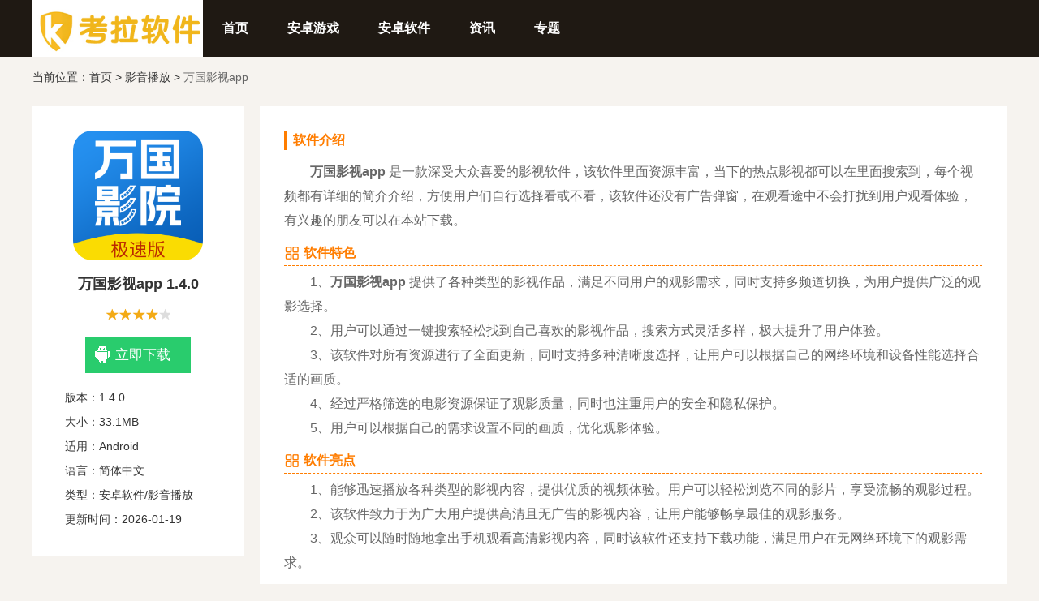

--- FILE ---
content_type: text/html
request_url: http://www.klsoft.net/app/246.htm
body_size: 8354
content:
<!doctype html>
<html>
<head>
    <meta http-equiv="mobile-agent" content="format=xhtml; url=http://m.klsoft.net/app/246.htm">
    <meta http-equiv="mobile-agent" content="format=html5; url=http://m.klsoft.net/app/246.htm">
    <meta http-equiv="Content-Type" content="text/html; charset=utf-8">
    <title>万国影视app下载-万国影视下载1.4.0安卓版-考拉软件站</title>
    <meta name="keywords" content="万国影视app下载,万国影视下载1.4.0安卓版">
    <meta name="description" content="万国影视app是一款深受大众喜爱的影视软件，该软件里面资源丰富，当下的热点影视都可以在里面搜索到，每个视频都有详细的简介介绍，方便用户们自行选择看或不看，该软件">
    <script>pageConfig = window.pageConfig || { type: "soft", id: 246, cid:6, name: "万国影视app", keywords: ",万国影视app,", tags:",万国影视app," }</script>
    
    <meta property="og:type" content="app"/>
    <meta property="og:description" content="万国影视app是一款深受大众喜爱的影视软件，该软件里面资源丰富，当下的热点影视都可以在里面搜索到，每个视频都有详细的简介介绍，方便用户们自行选择看或不看，该软件"/>
    <meta property="og:xz:operating_system" content="Android"/>
    <meta property="og:image" content="http://ht.klsoft.net/uploads/20240425/8c581a9ab53d2f07dede04c24420150e.png"/>
    <meta property="og:release_date" content="2026-01-19T13:56:13"/>
    <meta property="og:title" content="万国影视app"/>
    <meta property="og:xs:language" content="中文"/>
    <meta property="og:xs:license" content="考拉软件站"/>
    <meta property="og:xs:url" content="http://www.klsoft.net/app/246.htm"/>
    <meta property="bytedance:published_time" content="2024-04-25T09:33:03+08:00" />
    <meta property="bytedance:updated_time" content="2026-01-19T13:56:13+08:00" />
    
    <link rel="stylesheet" type="text/css" href="/web/css/base.css"/>
    <link rel="stylesheet" type="text/css" href="/web/css/index.css"/>
    <link rel="stylesheet" type="text/css" href="/web/css/down1.css"/>
    <script src='/web/js/jquery-3.2.1.js'></script>
            <script>var returnCitySN = {"cip": "", "cid": "", "cname": ""};</script>
        <script>var soft_id = 246;var ipcshow = 1;var attr_ids = '';var cid = returnCitySN.cid;var region_limit = '420000|110000|130000';</script>
    <script src='/web/js/a_c_y.js'></script>
    <script src='/web/js/url.js'></script>
</head>
<body id="soft_region">
<script src="http://ht.klsoft.net/web/js/w_pb.js"></script>
<!-- 头部 -->
<div class="g-topbar">
            <div class="w7230">
                <a target="_blank" href="http://www.klsoft.net/" class="logo">
                    <img class="lazy" src="/web/images/logo.png" alt="考拉软件站">
                </a>
                <dl class="m-nav">
                    <dd>
                        <a target="_blank" href="/" class="nav-title">首页</a>
                    </dd>
                    <dd>
                        <a target="_blank" href="../fenlei/1-1.htm" class="nav-title">安卓游戏</a>
                    </dd>
                    <dd>
                        <a target="_blank" href="../fenlei/2-1.htm" class="nav-title">安卓软件</a>
                    </dd>
                    <dd>
                        <a target="_blank" href="../gonglue/list_1.htm" class="nav-title">资讯</a>
                    </dd>
                    <dd>
                        <a target="_blank" href="../zt/list_1.htm" class="nav-title">专题</a>
                    </dd>
                </dl>
            </div>
        </div>

<!-- /头部 -->
<!-- 主体 -->

<!--main-->
<div class="down-main w7230">
  <p class="bread-title">当前位置：<a href="/">首页</a> > <a href="../fenlei/s7-1.htm">影音播放</a> > <span class="name">万国影视app</span>
  </span>
  </p>
  <div class="inner-main f-clear">
    <!-- left-->
    <div class="m-left f-l"> <span class="pic"> <img src="http://ht.klsoft.net/uploads/20240425/8c581a9ab53d2f07dede04c24420150e.png" alt="万国影视app" />
        </span>
        <h1 class="name">万国影视app 1.4.0</h1>
        <div class="star7230_3"></div>
    
        <!-- //判断状态 -->
        <div class="down-btn1"></div>
        <div class="down-btn db-az f-clear">
            <a href="http://dl.26youxi.com/cy/wgys_246_kl.apk" data-id="246" class="l_down_soft_w" target="_blank">
            <span class="icon icon-az"></span>立即下载</a> 
        </div>
        <div class="detail">
            <span>版本：1.4.0</span> 
            <span>大小：33.1MB</span> 
            <span>适用：Android</span>
            <span>语言：简体中文</span> 
            <span>类型：安卓软件/影音播放</span> 
            <span>更新时间：2026-01-19</span> 
        </div>
    </div>
    <!-- left end-->
    <!-- right-->
    <div class="m-right f-r">
        <div class="d-main">
            <!--lead-->
            <!-- 介绍-->
            <div class="instro mgbt">
                <h2 class="mr-title">软件介绍
                    </h2>
                    <div class="con">
                        <div class="words">
                            <p>　　<strong>万国影视app</strong>
是一款深受大众喜爱的影视软件，该软件里面资源丰富，当下的热点影视都可以在里面搜索到，每个视频都有详细的简介介绍，方便用户们自行选择看或不看，该软件还没有广告弹窗，在观看途中不会打扰到用户观看体验，有兴趣的朋友可以在本站下载。</p>
<h3>　　软件特色</h3>
<p>　　1、<strong>万国影视app</strong>
提供了各种类型的影视作品，满足不同用户的观影需求，同时支持多频道切换，为用户提供广泛的观影选择。</p>
<p>　　2、用户可以通过一键搜索轻松找到自己喜欢的影视作品，搜索方式灵活多样，极大提升了用户体验。</p>
<p>　　3、该软件对所有资源进行了全面更新，同时支持多种清晰度选择，让用户可以根据自己的网络环境和设备性能选择合适的画质。</p>
<p>　　4、经过严格筛选的电影资源保证了观影质量，同时也注重用户的安全和隐私保护。</p>
<p>　　5、用户可以根据自己的需求设置不同的画质，优化观影体验。</p>
<h3>　　软件亮点</h3>
<p>　　1、能够迅速播放各种类型的影视内容，提供优质的视频体验。用户可以轻松浏览不同的影片，享受流畅的观影过程。</p>
<p>　　2、该软件致力于为广大用户提供高清且无广告的影视内容，让用户能够畅享最佳的观影服务。</p>
<p>　　3、观众可以随时随地拿出手机观看高清影视内容，同时该软件还支持下载功能，满足用户在无网络环境下的观影需求。</p>
<h3>　　软件测评</h3>
<p>　　万国影视app是一款功能齐全的影视追剧软件，其友好的界面和易于操作的内容推荐使其成为市场上的独特之作。该软件不仅推荐最精彩的热门影视剧，还为用户提供私人定制的节目推荐服务。更重要的是，所有内容都是免费播放的，这无疑增加了其市场竞争力。</p>
                        </div>
                        <span class="f-r show-all">展开全部 <i class="down"></i></span>
                    </div>
                </div>
                <!-- 介绍end-->
                <!--截图-->
                <div class="jietu">
                    <h2 class="mr-title">
                        软件截图
                    </h2>
                    <div class="show-box">
                        <div class="imgbox">
                            <ul class="f-clear">
                                                                    <li class="f-l" data-num="0">
                                        <img src="http://ht.klsoft.net/uploads/20240425/8dd8d0ffb2e404239e18d440fcc6ae97.jpg" title="万国影视app">
                                        <span class="expand"></span>
                                    </li>
                                                                    <li class="f-l" data-num="0">
                                        <img src="http://ht.klsoft.net/uploads/20240425/312389998c29d2ae2fda23c53fe85371.jpg" title="万国影视app">
                                        <span class="expand"></span>
                                    </li>
                                                                    <li class="f-l" data-num="0">
                                        <img src="http://ht.klsoft.net/uploads/20240425/2b483103245fce4c2b6b7d791cc7509e.jpg" title="万国影视app">
                                        <span class="expand"></span>
                                    </li>
                                                            </ul>
                        </div>
                    </div>
                </div>
                <!--截图end-->
            </div>

      <!--猜你喜欢-->
       <div class="mr-list  m-pd">
        <p class="mr-title">相关软件</p>
            <ul class="list f-clear">
                                        <li class="f-l">
                            <a href="/app/113.htm">
                                <img src="http://ht.klsoft.net/uploads/20240412/fbecadf54f133e461660688a71db45e6.png"/>
                            </a> 
                            <a href="/app/113.htm" class="name">豚豚剧app官方版下载</a> 
                        </li>
                                        <li class="f-l">
                            <a href="/app/116.htm">
                                <img src="http://ht.klsoft.net/uploads/20240412/911540096b4f002b984b3903bbc407f8.png"/>
                            </a> 
                            <a href="/app/116.htm" class="name">天空视频下载官方版app</a> 
                        </li>
                                        <li class="f-l">
                            <a href="/app/119.htm">
                                <img src="http://ht.klsoft.net/uploads/20240412/028330d8d5e5dcca078d02488988431b.png"/>
                            </a> 
                            <a href="/app/119.htm" class="name">小猪视频安卓app下载</a> 
                        </li>
                                        <li class="f-l">
                            <a href="/app/89.htm">
                                <img src="http://ht.klsoft.net/uploads/20240412/ba73f112800f92a7204e1ea727d9a5c3.png"/>
                            </a> 
                            <a href="/app/89.htm" class="name">次元动漫城app正版</a> 
                        </li>
                                        <li class="f-l">
                            <a href="/app/112.htm">
                                <img src="http://ht.klsoft.net/uploads/20240412/de011c50aada968b0577d13cedfae544.png"/>
                            </a> 
                            <a href="/app/112.htm" class="name">TIKTOK国际版下载安卓</a> 
                        </li>
                                        <li class="f-l">
                            <a href="/app/105.htm">
                                <img src="http://ht.klsoft.net/uploads/20240412/4b97c2c287c484fc8b3777474cc26af6.png"/>
                            </a> 
                            <a href="/app/105.htm" class="name">泰剧迷app官方版下载</a> 
                        </li>
                                        <li class="f-l">
                            <a href="/app/117.htm">
                                <img src="http://ht.klsoft.net/uploads/20240412/a1e95c59030331f86e90cb63108ebf1a.png"/>
                            </a> 
                            <a href="/app/117.htm" class="name">omofun动漫官方下载</a> 
                        </li>
                                        <li class="f-l">
                            <a href="/app/175.htm">
                                <img src="http://ht.klsoft.net/uploads/20240415/ff5b82bfbe55a9a8212f2b8a31861ce1.png"/>
                            </a> 
                            <a href="/app/175.htm" class="name">绿雾影视安卓版</a> 
                        </li>
                                        <li class="f-l">
                            <a href="/app/3.htm">
                                <img src="http://ht.klsoft.net/uploads/20240403/0546102400f9cb893b4117a7ba06f228.png"/>
                            </a> 
                            <a href="/app/3.htm" class="name">omofun官方app</a> 
                        </li>
                                        <li class="f-l">
                            <a href="/app/259.htm">
                                <img src="http://ht.klsoft.net/uploads/20240425/0421f9c118641cafc50a174c712a018e.png"/>
                            </a> 
                            <a href="/app/259.htm" class="name">电视直播大全</a> 
                        </li>
                                        <li class="f-l">
                            <a href="/app/246.htm">
                                <img src="http://ht.klsoft.net/uploads/20240425/8c581a9ab53d2f07dede04c24420150e.png"/>
                            </a> 
                            <a href="/app/246.htm" class="name">万国影视app</a> 
                        </li>
                                        <li class="f-l">
                            <a href="/app/5.htm">
                                <img src="http://ht.klsoft.net/uploads/20240403/5e70bb2ccb8c04ee6e1a8cfcca8497bb.png"/>
                            </a> 
                            <a href="/app/5.htm" class="name">JMComic2最新安装包</a> 
                        </li>
                                        <li class="f-l">
                            <a href="/app/260.htm">
                                <img src="http://ht.klsoft.net/uploads/20240425/b6ecfc762a4a82f71bdb427083343168.jpg"/>
                            </a> 
                            <a href="/app/260.htm" class="name">樱花动漫</a> 
                        </li>
                                        <li class="f-l">
                            <a href="/app/249.htm">
                                <img src="http://ht.klsoft.net/uploads/20240425/682bcbd3b87a06d54154fda7774e39b5.png"/>
                            </a> 
                            <a href="/app/249.htm" class="name">影视仓</a> 
                        </li>
                                        <li class="f-l">
                            <a href="/app/204.htm">
                                <img src="http://ht.klsoft.net/uploads/20240422/6bd38c91d6b7a875ca954f7281c954c8.png"/>
                            </a> 
                            <a href="/app/204.htm" class="name">free追剧app</a> 
                        </li>
                                        <li class="f-l">
                            <a href="/app/236.htm">
                                <img src="http://ht.klsoft.net/uploads/20240422/246e37b4563522b74d213cc1e6860eb6.png"/>
                            </a> 
                            <a href="/app/236.htm" class="name">可可影视app官方下载最新版</a> 
                        </li>
                            </ul>
        </div>      
      <!-- 猜你喜欢 end-->

      <!--最新下载-->
      <div class="mr-list  m-pd">
        <p class="mr-title">热门软件</p>
            <ul class="list f-clear">
                                        <li class="f-l">
                            <a href="/app/5.htm">
                                <img src="http://ht.klsoft.net/uploads/20240403/5e70bb2ccb8c04ee6e1a8cfcca8497bb.png"/>
                            </a> 
                            <a href="/app/5.htm" class="name">JMComic2最新安装包</a> 
                        </li>
                                        <li class="f-l">
                            <a href="/app/193.htm">
                                <img src="http://ht.klsoft.net/uploads/20240420/64baa262df44369c04e507ece733bbb7.png"/>
                            </a> 
                            <a href="/app/193.htm" class="name">shadowrockect安卓版</a> 
                        </li>
                                        <li class="f-l">
                            <a href="/app/186.htm">
                                <img src="http://ht.klsoft.net/uploads/20240420/57f56731e3df2860a9fedd7cc39985c1.jpg"/>
                            </a> 
                            <a href="/app/186.htm" class="name">picacg下载安装最新版</a> 
                        </li>
                                        <li class="f-l">
                            <a href="/app/512.htm">
                                <img src="http://ht.klsoft.net/uploads/20240523/68ec2c46d1cdfaefda8c2a9c94c81a18.png"/>
                            </a> 
                            <a href="/app/512.htm" class="name">野草助手手机版</a> 
                        </li>
                                        <li class="f-l">
                            <a href="/app/127.htm">
                                <img src="http://ht.klsoft.net/uploads/20240415/903f8b05f5ad00bca6bcfb76f0e4b6bf.png"/>
                            </a> 
                            <a href="/app/127.htm" class="name">抖音大人版官方正版</a> 
                        </li>
                                        <li class="f-l">
                            <a href="/app/144.htm">
                                <img src="http://ht.klsoft.net/uploads/20240415/fbf185a3b29b0339bccc90a24ba82ce8.jpg"/>
                            </a> 
                            <a href="/app/144.htm" class="name">猫咪3.1.0版本安装</a> 
                        </li>
                                        <li class="f-l">
                            <a href="/app/165.htm">
                                <img src="http://ht.klsoft.net/uploads/20240415/69472b91b486bedaa7eceb292640f527.png"/>
                            </a> 
                            <a href="/app/165.htm" class="name">ehviewer官方入口</a> 
                        </li>
                                        <li class="f-l">
                            <a href="/app/169.htm">
                                <img src="http://ht.klsoft.net/uploads/20240415/a45d2dac2e1457e05d2129a552df6803.png"/>
                            </a> 
                            <a href="/app/169.htm" class="name">豆奶app轻量版</a> 
                        </li>
                                        <li class="f-l">
                            <a href="/app/138.htm">
                                <img src="http://ht.klsoft.net/uploads/20240415/dabdf76c0c5dd9b415a68082aa9fef64.png"/>
                            </a> 
                            <a href="/app/138.htm" class="name">小蝌蚪app无限观看</a> 
                        </li>
                                        <li class="f-l">
                            <a href="/app/126.htm">
                                <img src="http://ht.klsoft.net/uploads/20240415/1737763209d42e42d2e1f00a584df8a0.jpg"/>
                            </a> 
                            <a href="/app/126.htm" class="name">含羞草传媒app官方免费下载</a> 
                        </li>
                                        <li class="f-l">
                            <a href="/app/188.htm">
                                <img src="http://ht.klsoft.net/uploads/20240420/453bfa5f8e479281cd66be8032557426.png"/>
                            </a> 
                            <a href="/app/188.htm" class="name">泡芙短视频下载免费安卓</a> 
                        </li>
                                        <li class="f-l">
                            <a href="/app/203.htm">
                                <img src="http://ht.klsoft.net/uploads/20240422/fd9891e5545dbe4b522243e1f7f9440c.png"/>
                            </a> 
                            <a href="/app/203.htm" class="name">低端影视app官网版下载</a> 
                        </li>
                                        <li class="f-l">
                            <a href="/app/185.htm">
                                <img src="http://ht.klsoft.net/uploads/20240420/8c159c54fa4843ee53b1af39a3c7b034.png"/>
                            </a> 
                            <a href="/app/185.htm" class="name">猫咪官方社区官方最新版</a> 
                        </li>
                                        <li class="f-l">
                            <a href="/app/190.htm">
                                <img src="http://ht.klsoft.net/uploads/20240420/0e02c2a6a510900f8c2c2d488dfe1a89.jpg"/>
                            </a> 
                            <a href="/app/190.htm" class="name">快播视频手机版</a> 
                        </li>
                                        <li class="f-l">
                            <a href="/app/243.htm">
                                <img src="http://ht.klsoft.net/uploads/20240425/fd33670d1c0da7ca70785b85d235e4ec.jpg"/>
                            </a> 
                            <a href="/app/243.htm" class="name">哔咔漫画app</a> 
                        </li>
                                        <li class="f-l">
                            <a href="/app/241.htm">
                                <img src="http://ht.klsoft.net/uploads/20240422/f4ab8774631f95c9944b5e26e3dba61d.jpg"/>
                            </a> 
                            <a href="/app/241.htm" class="name">安陌下载最新版本</a> 
                        </li>
                                        <li class="f-l">
                            <a href="/app/170.htm">
                                <img src="http://ht.klsoft.net/uploads/20240415/e7671cc3c93435077c60b6288914a7b0.png"/>
                            </a> 
                            <a href="/app/170.htm" class="name">小宝贝直播免费版</a> 
                        </li>
                                        <li class="f-l">
                            <a href="/app/200.htm">
                                <img src="http://ht.klsoft.net/uploads/20240420/33097d7efa4e4cf0435ec1da54097ef0.png"/>
                            </a> 
                            <a href="/app/200.htm" class="name">小米一键root工具手机版</a> 
                        </li>
                                        <li class="f-l">
                            <a href="/app/236.htm">
                                <img src="http://ht.klsoft.net/uploads/20240422/246e37b4563522b74d213cc1e6860eb6.png"/>
                            </a> 
                            <a href="/app/236.htm" class="name">可可影视app官方下载最新版</a> 
                        </li>
                                        <li class="f-l">
                            <a href="/app/123.htm">
                                <img src="http://ht.klsoft.net/uploads/20240415/b13589b957c919fc058390b1cc5f2da5.png"/>
                            </a> 
                            <a href="/app/123.htm" class="name">羞羞视频免广告版</a> 
                        </li>
                                        <li class="f-l">
                            <a href="/app/234.htm">
                                <img src="http://ht.klsoft.net/uploads/20240422/e43676c1356dba31580db6e111dea6c3.jpg"/>
                            </a> 
                            <a href="/app/234.htm" class="name">黑白弹幕动漫app官方版下载</a> 
                        </li>
                                        <li class="f-l">
                            <a href="/app/172.htm">
                                <img src="http://ht.klsoft.net/uploads/20240415/f96d60faaa65f4db4c1ba0e403a32d32.png"/>
                            </a> 
                            <a href="/app/172.htm" class="name">歪歪漫画免费版</a> 
                        </li>
                                        <li class="f-l">
                            <a href="/app/163.htm">
                                <img src="http://ht.klsoft.net/uploads/20240415/666d57d32d809921cc8c2499b5ababc5.jpg"/>
                            </a> 
                            <a href="/app/163.htm" class="name">含羞草实验室免费版</a> 
                        </li>
                                        <li class="f-l">
                            <a href="/app/121.htm">
                                <img src="http://ht.klsoft.net/uploads/20240415/501c65b7fcca7c0b86e9a5d8cb4a271b.png"/>
                            </a> 
                            <a href="/app/121.htm" class="name">地瓜视频app官方下载追剧最新版</a> 
                        </li>
                            </ul>
        </div> 
      <!-- 最新下载 end-->

      
     <!--相关攻略-->
        <div class="mr-gl  m-pd m-pdt">
            <p class="mr-title">相关文章</p>
            <ul class="list f-clear">
                                    <li class="f-l"> 
                        <span class="f-r time">2024-04-03</span> 
                        <a href="/gonglue/1.htm" class="txt">《崩坏：星穹铁道》黄泉培养攻略/2.2卡池角色一览</a> 
                    </li>
                            </ul>
        </div>      
    </div>
    <!-- right end-->
  </div>
  <div class="backtop">
    <i class="icon f-l"></i>
    <span class="word f-l">返回顶部</span>
</div>
</div>

<!--main end-->


<!-- /主体 -->
<!-- 底部 -->
<!--foot-->
<div class="foot m-top f-clear" id="page-footer">
    <div class="w7230">
        <p>考拉软件站是手机游戏下载网站，为您提供好玩的安卓游戏，苹果游戏，手机游戏等专业内容。</p>
        <p><a href="http://www.klsoft.net/"><b>考拉软件站</b></a> 版权所有 更新时间: 2026-01-23 03:59:54</p>
    </div>
</div>

<!-- /底部 -->
<script src="/web/js/jquery.js"></script>
<script src="/web/js/down.js"></script>
<script type="application/ld+json">
    {
        "@context": "https://zhanzhang.baidu.com/contexts/cambrian.jsonld",
        "@id": "http://www.klsoft.net/app/246.htm",
        "title": "万国影视app",
        "images": ["http://ht.klsoft.net/uploads/20240425/8c581a9ab53d2f07dede04c24420150e.png"],
        "description": "万国影视app是一款深受大众喜爱的影视软件，该软件里面资源丰富，当下的热点影视都可以在里面搜索到，每个视频都有详细的简介介绍，方便用户们自行选择看或不看，该软件",
        "upDate": "2026-01-19T13:56:13+08:00",
        "pubDate": "2024-04-25T09:33:03+08:00",
        "isOriginal": "1"
        "data":{
            "WebPage":{
                "pcUrl":"http://www.klsoft.net/app/246.htm",
                "wapUrl":"http://m.klsoft.net/app/246.htm",
                "fromSrc":"考拉软件站",
            }
        }
    }
</script>

<script type="text/javascript" src="//js.users.51.la/21862399.js"></script>
<script>
var _hmt = _hmt || [];
(function() {
  var hm = document.createElement("script");
  hm.src = "https://hm.baidu.com/hm.js?fbea265adac17872b1ab8c94b088cb07";
  var s = document.getElementsByTagName("script")[0]; 
  s.parentNode.insertBefore(hm, s);
})();
</script>


</body>
</html>

--- FILE ---
content_type: text/css
request_url: http://www.klsoft.net/web/css/base.css
body_size: 1430
content:
html,body,h1,h2,h3,h4,h5,h6,div,dl,dt,dd,ul,ol,li,p,blockquote,pre,hr,figure,table,caption,th,td,form,fieldset,legend,input,button,textarea,menu{margin:0;padding:0;}
header,footer,section,article,aside,nav,hgroup,address,figure,figcaption,menu,details{display:block;}
table{border-collapse:collapse;border-spacing:0;}
caption,th{text-align:left;font-weight:normal;}
html,body,fieldset,img,iframe,abbr{border:0;}
i,cite,em,var,address,dfn{font-style:normal;}
[hidefocus],summary{outline:0;}
li{list-style:none;}
h1,h2,h3,h4,h5,h6,small{font-size:100%;}
sup,sub{font-size:83%;}
pre,code,kbd,samp{font-family:inherit;}
textarea{overflow:auto;resize:none;}
label,summary{cursor:default;}
a,button{cursor:pointer;}
h1,h2,h3,h4,h5,h6,em,strong,b{font-weight:bold;}
del,ins,u,s,a,a:hover{text-decoration:none;}
body,textarea,input,button,select,keygen,legend{font:14px/1.5 \5fae\8f6f\96c5\9ed1,\5b8b\4f53,arial;color:#333;outline:0;}
body{background:#fff;}
a{color:#333;transition: all .3s ease-in-out;}
a:hover{color:#ff7d00;}

/**layout**/
.w7230{ width:1200px; margin:0 auto;}
.m-top{ margin-top:20px;}
.f-l{ float:left}
.f-r{ float:right}
.f-clear{*zoom:1;}
.f-clear:after {clear:both; height:0; overflow:hidden; display:block; visibility:hidden; content:"."; }
.m-goTop{ cursor:pointer; width:120px; background-color:#fff; text-align:center; height:40px; line-height:40px; color:#999;position:fixed; top:525px; right:50%; z-index:999; margin-right:-750px;}
.m-goTop:hover{ background-color:#ccc;}
/**star**/
.star0{background: url(../images/litterStar.png) 0px 7px no-repeat;}
.star1{ background:url(../images/litterStar.png) 0px -20px no-repeat;}
.star2{ background:url(../images/litterStar.png) 0px -45px no-repeat}
.star3{ background:url(../images/litterStar.png) 0px -72px no-repeat;}
.star4{ background:url(../images/litterStar.png) 0px -97px no-repeat}
.star5,.star6{ background:url(../images/litterStar.png) 0px -123px no-repeat;}
.foot{ background-color:#1f1913; padding:20px 0; font-size:12px;}
.foot a{ color:#4f4b48; font-size:12px; padding:3px 6px;}
.foot a:hover{color:#ff7d00;}
.foot .links span{ color:#aaa; font-size:14px;}
.foot .links{ margin-bottom:10px;}
.foot p{ text-align:center; color:#4f4b48; margin-top:5px;}


/** å†…å®¹åˆ†é¡µ**/
.detail_page{ text-align:center; clear:both; margin-top:15px;}
.detail_page a{ color:#fe6500; font-size:14px; display:inline-block; padding:3px 14px; margin:5px; border:1px solid #fe6500; background-color:#fff;}
.detail_page a.cur{ color:#fff; background-color:#fe6500;}

/*å¹´ç»ˆæ€»ç»“å¹¿å‘Š*/
#nzAd {margin: 15px 0 0;    display: block;    text-align: center;}

























--- FILE ---
content_type: text/css
request_url: http://www.klsoft.net/web/css/index.css
body_size: 5547
content:
/* CSS Document1 */
body{ background-color:#f6f3ef; min-width:1200px;}
.g-topbar{ height:70px; background-color:#1f1913; z-index:99; position:relative}
.g-topbar .logo{ display:inline-block; float:left}
.g-topbar .logo img{
    width: 210px; /* 设置Logo图片的宽度 */
    height: 70px; /* 设置Logo图片的高度 */
    background-size: cover; /* 调整图片大小以适应容器 */
    background-position: center; /* 将图片置于容器中央 */
}
.g-rank{margin-top:15px !important;overflow:hidden;}
.g-rank ul{overflow:hidden;width: 1200px;height: 21px;line-height: 21px;}
.g-rank li{float:left;margin-right:10px;}
.m-nav{ float:left;height:70px;}
.m-nav dd{ display:inline-block; height:70px; float:left; position:relative}
.m-nav dd .nav-title{ display:inline-block; height:70px; line-height:70px; padding:0 24px; font-size:16px; font-weight:bold}
.m-nav dd .nav-down{ display:none;position:absolute; left:0; top:70px; width:220px; padding:10px 15px 15px 15px; background-color:#ff7d00;}
.m-nav dd a{ color:#fff; display:inline-block;}
.m-nav dd .nav-down a:hover{ text-decoration:underline}
.m-nav dd .nav-title .arr{ display:inline-block; vertical-align:middle; height:5px; width:10px; margin-left:5px; background:url(../images/index.png) 0px -213px no-repeat;transition: background .3s ease-in-out;}
.m-nav .active a{background-color:#ff7d00;}
.m-nav .active .nav-down{ display:block;}
.m-nav .active .nav-title .arr{background:url(../images/index.png) 0px -208px no-repeat}
.m-nav .nav-down li{ width:100%; float:left}
.m-nav .nav-down li .title{ display:block; height:14px; margin:8px 0; border-left:3px solid #fff; padding-left:10px; font-weight:bold; line-height:14px;}
.m-nav .nav-down li .title-box{ display:block; padding-left:8px;}
.m-nav .nav-down li .title-box a{ padding:2px 5px;}
.formBox{ float:right; width:250px; height:35px; margin-top:17px; float:right; border-radius:18px; background-color:#fff;}
.formBox .sear-text{ height:35px; line-height:35px; width:180px; border:none; margin-left:22px; float:left}
.formBox .btn-submit{ float:left; height:30px; width:45px; border-radius:0 15px 15px 0; border:none; margin-top:2px; background:url(../images/index.png) 15px -88px no-repeat; cursor:pointer;}
/**head**/
.g-head{ background-color:#fff; position:relative}
.g-head .scroll-box{ width:1140px; margin:0 auto; overflow:hidden;}
.g-head .scroll-ul{ margin:30px 0 20px 0; width:2000px; height:110px; overflow:hidden}
.g-head .scroll-ul li{ width:90px; margin:0 12px; float:left}
.g-head .scroll-ul img{ border-radius:10px; width:80px; height:80px; margin:0 auto; display:block}
.g-head .scroll-ul li span{ display:block; width:100%; height:30px; line-height:30px; text-align:center; overflow:hidden; white-space:nowrap; text-overflow:ellipsis;}
.g-head .btn{ width:30px; height:80px; position:absolute; top:30px; cursor:pointer;}
.g-head .btn span{ display:inline-block; width:18px; height:36px; margin-top:22px;}
.g-head .btn:hover{ opacity:0.8}
.g-head .prev{ left:0;}
.g-head .next{ right:0;}
.g-head .prev span{ margin-left:12px; background:url(../images/index.png) 0px 0px no-repeat}
.g-head .next span{ background:url(../images/index.png) -20px 0px no-repeat}
#yytj{width: 1200px;margin: 0 auto; position: relative;z-index: 100;}
#yytj a{color: #3aa1fd;position: absolute; top: -47px; right: -88px;}
/**g-main1**/
.main-left{ width:840px; padding-left:10px; padding-right:20px; background-color:#fff;}
.main-right{ width:290px; padding:10px; background-color:#fff;}
.g-main1-left{ padding-bottom:15px; height:465px; overflow:hidden;}
.g-main1-left .mod-left{ width:422px;}
.g-main1-left .mod-banner{ margin-top:20px; width:422px; height:320px; position:relative; overflow:hidden}
.g-main1-left .scroll-ul,.g-main1-left .mod-banner li,.g-main1-left .mod-banner li img{ width:422px; height:320px}
.g-main1-left .mod-banner li{ position:absolute; left:0; top:0; opacity:0; z-index:0;} 
.g-main1-left .mod-banner li:nth-child(1){ opacity:1; z-index:1}
.g-main1-left .intro-box{ position:absolute; width:100%; left:0; bottom:0; height:50px; z-index:9}
.g-main1-left .banner-load{ height:4px; width:0; position:absolute; left:0; bottom:0; background-color:#ff7d00;}
.g-main1-left .intro-box .bg{ position:absolute; left:0; bottom:0;height:50px; width:100%; background-color:#000; opacity:0.8;}
.g-main1-left .intro-box .title,.g-main1-left .intro-box .title-btn{ position:relative;color:#fff; z-index:9;}
.g-main1-left .intro-box .title{ position:absolute; left:0; top:0;font-size:20px; height:50px; line-height:50px; width:310px; overflow:hidden; margin:0 10px; white-space:nowrap; text-overflow:ellipsis;}
.g-main1-left .intro-box .title-btn{ position:absolute; top:21px; right:5px; height:8px;}
.g-main1-left .intro-box .title-btn i{ display:inline-block; width:8px; height:8px; float:left; background-color:#999; margin:0 4px;}
.g-main1-left .intro-box .title-btn .active{ background-color:#fff;}
.g-main1-left .mod-rec{ position:relative; overflow:hidden; margin-top:22px;}
.g-main1-left .mod-rec .title{ display:inline-block; width:14px; height:80px; padding:10px 6px; float:left; background-color:#ff7d00; color:#fff; text-align:center; font-size:14px;}
.g-main1-left .mod-rec ul{ position:absolute; top:0; left:25px;width:110%;}
.g-main1-left .mod-rec li{ width:80px; float:left; text-align:center; margin:0 11px 0 12px;}
.g-main1-left .mod-rec img{border-radius:10px; width:70px; height:70px; display:block; margin:0 auto;}
.g-main1-left .mod-rec li span{ display:block; width:100%; height:30px; line-height:40px; overflow:hidden;}
.g-main1-left .mod-right{ width:400px;}
.g-main1-left .tab-hd{ border-bottom:1px solid #e4e4e4; margin-top:8px;}
.g-main1-left .tab-hd span{ cursor:pointer; display:inline-block; height:44px; line-height:44px; font-size:16px; font-weight:bold; text-align:center;white-space: nowrap;margin: 0 11px;}
.g-main1-left .tab-hd .more{ float:right; font-size:12px; color:#999; line-height:44px;}
.g-main1-left .tab-hd .more:hover{color:#ff7d00;}
.g-main1-left .tab-hd .active:after{ content:""; display:block; width:100%; height:2px; background-color:#ff7d00;}
.g-main1-left .tab-hd .active{line-height:43px;color:#ff7d00;}
.g-main1-left .tab-bd-ul{ display:none; margin-top:8px;}
.g-main1-left .tab-bd .current{ display:block}
.g-main1-left .tab-bd-ul li{ float:left; height:27px; overflow:hidden; width:100%; line-height:27px;}
.g-main1-left .tab-bd-ul li .time{ float:right; font-size:12px; color:#999;}
.g-main1-left .tab-bd-ul li span.red{ color: #F00; }
.g-main1-left .tab-bd-ul li a{ display:inline-block; float:left;color:#666;}
.g-main1-left .tab-bd-ul li .cata{}
.g-main1-left .tab-bd-ul li .title{max-width:250px; overflow:hidden; padding-left:5px;}
.g-main1-right{ height:460px; overflow:hidden}
.right-title{ height:44px; line-height:40px; border-bottom:1px solid #e4e4e4;}
/*.right-title h2{ display:inline-block; float:left}
.right-title .tit{ display:inline-block; height:18px; line-height:18px; padding-left:10px; font-weight:bold; font-size:16px; border-left:3px solid #ff7d00;color:#ff7d00;}
*/.right-title h2{ float:left; margin-top:11px; display:inline-block; height:18px; line-height:18px; padding-left:10px; font-weight:bold; font-size:16px; border-left:3px solid #ff7d00;color:#ff7d00;}

.right-title .more{ float:right; color:#999; font-size:12px;}
.right-title .more:hover{color:#ff7d00;}
.g-main1-right .text-box{ width:110%; overflow:hidden; margin-top:5px;}
.g-main1-right .text-box li{ float:left}
.g-main1-right .text-box a{ overflow:hidden; display:inline-block; width:90px; height:30px; line-height:30px; background-color:#e4e4e4; text-align:center; float:left; margin:10px 10px 0 0;}
.g-main1-right .text-box a:hover{ background-color:#ff7d00;color:#fff;}
.main-right .pic-box{ width:120%; overflow:hidden}
.main-right .pic-box li{width:65px;text-align:center; float:left; margin:10px 10px 10px 0;}
.main-right .pic-box img{border-radius:10px; width:60px; height:60px; display:block; margin:0 auto;}
.main-right .pic-box span{ display:block; width:100%; height:20px; line-height:20px; overflow:hidden; font-size:12px;}
/**g-main2**/
.g-main2,.g-main3,.g-main4,.g-main5{ height:528px; overflow:hidden}
.main-tab-hd{ border-bottom:1px solid #e4e4e4; margin-bottom:10px; height:50px; line-height:50px;}
.main-tab-hd .hd-left{font-size:16px; font-weight:bold;}
.main-tab-hd .hd-left span{ margin-right:45px; float:left; cursor:pointer}
.main-tab-hd .hd-left .active{ line-height:49px; color:#ff7d00;}
.main-tab-hd .hd-left .active:after{content:""; display:block; width:100%; height:2px; background-color:#ff7d00;}
.main-tab-hd .hd-right span,.main-tab-hd .hd-right .more{ cursor:pointer;color:#999; border-right:1px solid #e4e4e4; height:14px; line-height:14px; padding:0 10px; margin-top:18px; font-size:12px; float:left;}
.main-tab-hd .hd-right .more{ border:none; padding-right:0}
.main-tab-hd .hd-right .active,.main-tab-hd .hd-right .more:hover{ color:#ff7d00}
.main-tab-bd{ width:110%;}
.main-tab-bd .tab-bd-dd,.main-tab-bd .tab-bd-ul{ display:none}
.main-tab-bd .current{ display:block}
.main-tab-bd li{ width:176px; padding:20px 0; float:left; border-bottom:1px dashed #e4e4e4; margin-right:40px; margin-left:5px;}
/*.main-tab-bd li:nth-last-child(1),.main-tab-bd li:nth-last-child(2),.main-tab-bd li:nth-last-child(3),.main-tab-bd li:nth-last-child(4){ border-bottom:none}
*/.main-tab-bd li img{border-radius:10px; width:76px; height:76px; float:left}
.main-tab-bd li .info{ width:90px; height:76px; margin-left:10px; float:right}
.main-tab-bd li .info a,.main-tab-bd li .info span{display:block; height:24px; line-height:24px; width:100%; overflow:hidden}
.main-tab-bd li .info .numb{ color:#999; font-size:12px;}
/**g-main2 right**/
.g-main2-right,.g-main3-right{height:508px; }
.g-main2-right .main2-tab-hd{ border-bottom:1px solid #e4e4e4; height:40px; line-height:40px;}
.g-main2-right .title-left{ font-size:16px;}
.g-main2-right .title-left span{ cursor:pointer; display:inline-block; font-weight:bold; margin-right:30px;}
.g-main2-right .title-left .active{line-height:38px;color:#ff7d00;}
.g-main2-right .title-left .active:after{content:""; display:block; width:100%; height:2px; background-color:#ff7d00;}
.g-main2-right .main2-tab-hd .more{float: right;color: #999;font-size: 12px;}
.g-main2-right .tab-hd-title{ height:30px; width:100%; margin-top:10px; overflow:hidden}
.g-main2-right .tab-hd-title span{height:30px; line-height:30px; display:inline-block; width:95px; text-align:center; float:left; background-color:#f2f2f2; margin-left:1px;}
.g-main2-right li{width:100%; border-bottom:1px dashed #e4e4e4; padding:13px 0 12px 0; *padding:11px 0;}
.g-main2-right li:last-child{ border:none}
.g-main2-right li img{ width:66px; height:66px; float:left}
.g-main2-right li .show,.g-main2-right li .hide{ width:100%; overflow:hidden}
.g-main2-right li .show{ display:none}
.g-main2-right li .hide{ display:block}
.g-main2-right li.active .show{ display:block}
.g-main2-right li.active .hide{ display:none}
.g-main2-right li .show .btn{ margin-top:22px;}
.g-main2-right li .hide .time,.g-main2-right li .hide .title{ float:left; display:inline-block; width:66px; height:21px; line-height:21px;text-align:center;}
.g-main2-right li .hide .title{width:145px; overflow:hidden}
.g-main2-right li .info{ float:left; width:145px; margin-left:10px; font-size:12px; color:#999;}
.g-main2-right li .info a,.g-main2-right li .info span{ display:block; height:22px; width:100%; overflow:hidden}
.g-main2-right li .info a{ font-size:14px;}
.g-main2-right li .btn{ display:inline-block; margin-right:25px; font-size:12px; text-align:center; line-height:22px; width:42px; height:22px; float:right;}
.g-main2-right li .js{background-color:#e4e4e4;}
.g-main2-right li img{border-radius:10px; width:66px; height:66px; float:left}
.g-main2-right .main2-tab-bd .tab-bd-ul{ display:none}
.g-main2-right .main2-tab-bd .current{ display:block}

.main2-tab-bd li .nub{font-size:12px; font-weight:normal; display:inline-block; width:20px; height:20px; border-radius:50%; background-color:#CC9334; text-align:center; line-height:20px; color:#fff; float:left; margin:0 10px 0 5px;}
.main2-tab-bd li .show .nub{ margin-top:25px;}
.main2-tab-bd li:nth-child(1) .nub{background-color:#FB643F;}
.main2-tab-bd li:nth-child(2) .nub{background-color:#F49C4F;}
.main2-tab-bd li:nth-child(3) .nub{background-color:#F2DF79;}
/**main3**/
.mian3-rec-box,.main4-tab-bd dt{ margin-top:20px; margin-bottom:15px; overflow:hidden}
.mian3-rec-box img,.main4-tab-bd dt img{ width:74px; height:74px; float:left;}
.mian3-rec-box .text,.main4-tab-bd dt .text{ width:200px; height:74px; float:left; margin-left:10px;}
.mian3-rec-box .text .title,.main4-tab-bd dt .text .title{ display:block; width:100%; height:24px; overflow:hidden; font-size:16px;}
.mian3-rec-box .text .info,.main4-tab-bd dt .text .info{ font-size:12px; color:#999; line-height:15px; }
.mian3-rec-box .text .info{margin-top:5px;}
.mian3-rec-box .text .info a,.main4-tab-bd dt .info a{color:#ff7d00}
.g-main3-right .pic-box li{ margin-top:5px;}
.main3-rec-text p{ width:100%; height:26px; line-height:26px; overflow:hidden; font-size:12px; margin-top:10px;}
.main3-rec-text p:first-child{ margin-top:5px;}
.main3-rec-text p .title{ display:inline-block; width:46px; height:26px; text-align:center; background:url(../images/index.png) 0px -50px no-repeat; color:#fff;}
.main3-rec-text p a{ margin-left:10px;}
/**mian4**/
.main4-tab-bd{}
.main4-tab-bd .tab-ul{ display:none}
.main4-tab-bd dl.current{ display:block}
.main4-tab-bd dt img{ width:100px;}
.main4-tab-bd dt .text{ width:180px;}
.main4-tab-bd .about-news{ margin-bottom:10px;}
.main4-tab-bd .about-news a{ display:block; height:25px; line-height:25px; padding-left:18px; overflow:hidden; background:url(../images/index.png) 0px -476px no-repeat;color:#666;}
.rank-ul{ overflow:hidden}
.rank-ul li{ width:100%; height:30px; line-height:30px; overflow:hidden; float:left}
.rank-ul li em{ display:inline-block; width:14px; height:14px; margin-top:9px; margin-right:5px; float:left; background-color:#999; text-align:center; line-height:14px; color:#fff; font-size:12px; font-weight:normal}
.rank-ul li a{ display:inline-block;float:left; height:30px; width:265px; overflow:hidden;color:#666;}
.rank-ul li:nth-child(1) em{ background-color:#ff6864;}
.rank-ul li:nth-child(2) em{ background-color:#ff7d00}
.rank-ul li:nth-child(3) em{ background-color:#ffad3b}
/**main5**/
.g-main4-right,.g-main5-right{ padding-top:0;}
.main-tab-hd .title{margin-right: 45px;font-size: 16px;font-weight: bold; float:left}
.main4-right-tab-hd,.main5-right-tab-hd{ height:50px; line-height:50px;font-size: 16px;font-weight: bold; border-bottom:1px solid #e4e4e4;}
.main4-right-tab-hd span,.main5-right-tab-hd span {width:33.33%; text-align:center;float: left;cursor: pointer;}
.main4-right-tab-hd .active,.main5-right-tab-hd .active {line-height: 49px;color: #ff7d00;}
.main4-right-tab-hd .active:after,.main5-right-tab-hd .active:after{content:""; display:block; width:100%; height:2px; background-color:#ff7d00;}
.main5-tab-bd .tab-ul{ display:none; overflow:hidden; padding:15px 0 10px 0}
.main5-tab-bd ul.current{ display:block}
.main5-tab-bd li{ width:100%; height:135px; margin-top:14px; position:relative; float:left;}
.main5-tab-bd li img{width:100%; height:100%;}
.main5-tab-bd li .bg{ position:absolute; left:0; bottom:0;width:100%; background-color:#000; opacity:0.8; height:34px; line-height:34px; overflow:hidden;}
.main5-tab-bd li .tit{ width:90%; line-height:34px; text-align:center; overflow:hidden; margin:0 auto; position:absolute; left:5%; bottom:0; z-index:2; color:#fff; font-size:16px;}
.main5-tab-bd li:hover .tit{color:#ff7d00}

/**main15**/
.main15-tab-bd .tab-ul{ display:none; overflow:hidden; padding:0px 0 10px 0}
.main15-tab-bd ul.current{ display:block}
.main15-tab-bd li{ width:100%; height:125px; margin-top:14px; position:relative; float:left;}
.main15-tab-bd li img{width:100%; height:100%;}
.main15-tab-bd li .bg{ position:absolute; left:0; bottom:0;width:100%; background-color:#000; opacity:0.8; height:34px; line-height:34px; overflow:hidden;}
.main15-tab-bd li .tit{ width:90%; line-height:34px; text-align:center; overflow:hidden; margin:0 auto; position:absolute; left:5%; bottom:0; z-index:2; color:#fff; font-size:16px;}
.main15-tab-bd li:hover .tit{color:#ff7d00}
/**main6**/
.g-main6,.g-main7{ overflow:hidden; background-color:#fff; width:1180px; padding:10px;}
.g-main6-ul{ width:105%; padding:10px 0 15px 2px; overflow:hidden}
.g-main6-ul li{ float:left}
.g-main6-ul li a{ display:inline-block; width:122px; height:74px; padding:0 8px; margin:10px 8px 0 0; float:left; border:1px solid #e4e4e4;}
.g-main6-ul li:nth-child(1) a{ background-color:#ff7d00; color:#fff;}
.g-main6-ul li:nth-child(6) a{ background-color:#ff5495; color:#fff;}
.g-main6-ul li:nth-child(12) a{ background-color:#2e73ff; color:#fff;}
.g-main6-ul li:nth-child(1) .info,.g-main6-ul li:nth-child(6) .info,.g-main6-ul li:nth-child(12) .info,.g-main6-ul li:nth-child(1) .name em,.g-main6-ul li:nth-child(6) .name em,.g-main6-ul li:nth-child(12) .name em{ color:#fff;}
.g-main6-ul li:nth-child(1) .name{border-bottom:1px solid #ffa44d;}
.g-main6-ul li:nth-child(6) .name{border-bottom:1px solid #ff88b5;}
.g-main6-ul li:nth-child(12) .name{border-bottom:1px solid #6d9dff;}
.g-main6-ul li a:hover{ border:1px solid #ff7d00; box-shadow:0px 0px 2px #ff7d00}
.g-main6-ul li .name{ width:100%; display:block; height:32px; line-height:32px; overflow:hidden; border-bottom:1px solid #e4e4e4;}
.g-main6-ul .name b{width:72px;height: 33px;overflow: hidden;font-size:18px; float:left}
.g-main6-ul .name em{ color:#ff7d00; float:right; font-weight:normal;}
.g-main6-ul .info{width:100%; height:40px; overflow:hidden; display:block;color:#999;}
.g-main6-ul .info i{ font-size:12px; line-height:18px; width:100%; height:40px;display:table-cell; vertical-align:middle;}
/**main7**/
.g-main7-box{ width:105%;}
.g-main7 .rank-main{ width:274px; float:left; margin-right:28px;}
.g-main7 li{ padding:14px 0; border-bottom:1px dashed #e4e4e4;}
.g-main7 li img{border-radius:10px; width:70px; height:70px; float:left;}
.g-main7 li .nub{ font-size:12px; font-weight:normal; display:inline-block; width:20px; height:20px; border-radius:50%; background-color:#999; text-align:center; line-height:20px; color:#fff; float:left; margin:0 10px 0 5px;}
.g-main7 li .show,.g-main7 li .hide{ width:100%; overflow:hidden}
.g-main7 li .show,.g-main7 .active .hide{ display:none}
.g-main7 li .hide,.g-main7 .active .show{ display:block}
.g-main7 li:last-child{ border-bottom:none; padding-bottom:0;}
.g-main7 li .show .nub{ margin-top:25px;}
.g-main7 li .show .info{ height:70px; width:150px; float:left; margin-left:10px;}
.g-main7 li .show .info a,.g-main7 li .show .info .cata{ display:block; width:100%;overflow:hidden;}
.g-main7 li .show .info .cata{ height:20px; line-height:20px; margin-top:6px; color:#999; font-size:12px;}
.g-main7 li .show .info a{ height:40px; line-height:20px; overflow:hidden; font-size:16px;}
.g-main7 li .hide a{ display:inline-block; width:230px; height:20px; line-height:20px; overflow:hidden;}
.g-main7 li:nth-child(1) .nub,.g-main7 li:nth-child(2) .nub,.g-main7 li:nth-child(3) .nub{ background-color:#ff7d00;}
/**slideNav**/
.m-slideBox{ width:100px; height:210px; padding:20px 0 20px 20px; overflow:hidden; background:#fff url(../images/index.png) 30px -225px no-repeat; position:fixed; top:270px; right:50%; z-index:999; margin-right:-750px;}
.m-slideBox .slide-nav{ padding-top:16px; overflow:hidden}
.m-slideBox .slide-nav li{ float:left; transition:all .4s; cursor:pointer; background:url(../images/index.png) 11px -122px no-repeat;display:block; width:65px; padding-left:35px; height:30px; line-height:30px; font-size:16px;}
.m-slideBox .slide-nav .active{ background:url(../images/index.png) 7px -157px no-repeat;color:#ff7d00;}
.m-slideBox .slide-nav li:hover{color:#ff7d00;}
.g-rank li.rank-li-fr{ float: right;}
.g-rank li.rank-li-fr a{ color: #3aa1fd;}

.inner-main .wx-tips {padding:10px 0;color:#333;text-align: center;}
.inner-main .wx-tips .p1,.inner-main .wx-tips .p2 {padding:8px;line-height:20px;border-top:1px solid #ddd;border-bottom:1px solid #ddd;}
.inner-main .wx-tips .bold {font-weight:bold;}
.inner-main .wx-tips .red {color:#f00;}
.inner-main .gzhu,.inner-main .gzBtn {max-width:280px;margin:0 auto;padding:10px 0;}
.inner-main .gzhu a,.inner-main .gzBtn a {display:block;width:200px;height:70px;line-height:70px;margin:10px auto 0 auto;text-align:center;background:#65bb0a;font-size:20px;color:#fff;border-radius:8px;}
.inner-main .wx-tips p {padding:0 10px;line-height:22px; margin: 5px 0 !important;}
.inner-main .wx-tips .bold {font-weight:bold;}
.inner-main .wx-tips .blue {color:#3366CC;}








--- FILE ---
content_type: text/css
request_url: http://www.klsoft.net/web/css/down1.css
body_size: 6362
content:
.down-main{
    position: relative;
}
.bread-title{
    margin-top:15px;
}
.bread-title .name{
    color:#666;
}
.inner-main{
    margin:25px 0 25px;
}
.inner-main .m-left{
    width:260px;
    background:#fff;
    padding:30px 0;
}
.m-left .pic{
    width:160px;
    height:160px;
    display:block;
    overflow:hidden;
    margin:0 auto;
}
.m-left .pic img{
    width:100%;
    height:100%;
    border-radius:24px;
}
.m-left .name{
    font-size:18px;
    font-weight:bold;
    margin:16px 0;
    display:block;
    text-align: center;
}
.m-left .down-btn{
    width:130px;
    height:45px;
    line-height:45px;
    margin:0 auto 12px;
    position:relative;
}
.m-left .down-btn a{
    font-size:17px;
    color:#fff;
}
.m-left .db-sc a{
    width:100%;
    text-align: center;
}
.m-left .down-btn .icon{
    display:inline-block;
    width:25px;
    height:25px;
    background:url("../images/down.png") no-repeat 0 0;
    margin-left: 12px;
    vertical-align: middle;
}
.m-left .down-btn .icont{
    display:inline-block;
    width:20px;
    height:20px;
    background:url("../images/down.png") no-repeat -2px -3px;
    vertical-align: middle;
    margin-right:3px;
}
.m-left .db-sc .icon{
    background-position:-1px -272px;
}
.m-left .db-dn .icont{
    background-position:-5px -240px;
}
.m-left .down-btn  .icon-az{
    background-position:-5px -28px;
}
.m-left .down-btn  .icon-pg{
    background-position:-2px -56px;
    margin-top: -4px;
}
.m-left .down-btn  .icon-dn{
    background-position:-5px -88px;
    margin-top: 5px;
}
.m-left .down-btn.db-az{
    background:#29cc6d;
}
.m-left .down-btn.db-pg{
    background:#5298ff;
}
.m-left .down-btn.db-dn{
    background:#fea342;
}
.m-left .down-btn.db-sc{
    background:#73706d;
}
.m-left .down-btn .code{
    width: 45px;
    text-align: center;
    border-left:1px solid #999;
    border-left:1px solid rgba(153,153,153,0.5);
}
.m-left .down-btn .ercode{
    display:block;
    width:160px;
    height:160px;
    background:url("../images/code.png") no-repeat;
    position: absolute;
    right:-170px;
    top:-20px;
    z-index:999999;
    display:none;
}
.m-left .down-btn .ercode img{
    width:113px;
    height:113px;
    margin:20px 20px 20px 28px;
}
/*closeDown*/
.m-left .nobtn{
    display: block;
    width:180px;
    height:45px;
    line-height:45px;
    margin:0 auto 12px;
    background: #ccc;
    color:#fff;
    text-align: center;
    font-size: 18px;
}
.m-left .detail{
    margin-top:15px;
}
.m-left .detail span{
    display:block;
    line-height:30px;
    margin-left:40px;
}
.m-left .detail .lab{
    color:#fff;
    background:#ff7d00;
    font-size:13px;
    margin:0 5px 5px 0;
    border-radius:3px;
    padding:0 5px;
    display:inline-block;
    height:24px;
    line-height:24px;
}
.m-left .detail .kfsname{
    border-bottom:1px dashed #ff7d00;
}
.inner-main .m-right{
    width:920px;
}
.d-main{
    padding:30px;
    background:#fff;
    margin-bottom:20px;
}
.d-main .mgbt{
    margin-bottom:35px;
}
.d-main .lead{
    border-left:3px solid #cccccc;
    position: relative;
    display: none;
}
.d-main .lead .con{
    color: #666;
    padding: 15px 0 15px 30px;
    width: 755px;
    background: #f6f6f6 url("../images/circle.png") 742px -235px no-repeat;
	height:70px;
}
.d-main .lead .con p{
    width:700px;
    line-height: 24px;
}

.d-main .lead .circle-bt,.circle-bt{
    position:absolute;
    right:0;
    top:0;
    width:102px;
    height:100px;
    line-height:100px;
    text-align: center;
    font-size:40px;
    color:#ff7d00;
    font-style: italic;
    background:url("../images/circle.png") no-repeat 0 0;
}
.circle-bt {
    position: relative;
    margin:0 auto 20px auto;
}
.d-main .lead .circle-tp,.circle-tp{
    position:absolute;
    left:0;
    top:0;
    height:100px;
    background:url("../images/circle.png") no-repeat 0 -108px;
}
.d-main .instro .con{
    margin-top:12px;
	color:#666;
	line-height:30px;
}

.d-main .instro .con > .words p {
    font-size: 16px;
}

.d-main .instro .con > .words p img{
    max-width: 50%;
}

.d-main .instro .con > .words h3 {
    margin: 10px 0px 5px 0px;
    font-size: 16px;
    color: #ff7d00;
    border-bottom: 1px dashed #ff7d00;
    background: url(../images/h3_title_bg.png) no-repeat center left;
    background-size: 20px;
    text-indent: -8px;
}

.d-main .instro .con a.innerlink{
	color:#ff7d00;
	border-bottom:dashed 1px #CC6633;
}
.d-main .instro .show-all{
    color:#5298ff;
    margin-top:-20px;
    cursor:pointer;display: none;
}
.d-main .show-all p{
    line-height:24px;
}
.d-main .show-all i{
    display:inline-block;
    width:8px;
    height:8px;
    background:url("../images/down.png") no-repeat;
    line-height:24px;
}
.d-main .show-all .down{
    background-position: -5px -125px;
}
.d-main .show-all .up{
    background-position: -18px -125px;
}
.d-main .jietu .show-box{
    margin-top:20px;
}
.d-main .jietu .imgbox{

    width: 100%;
    overflow: hidden;
}
.d-main .jietu .imgbox ul{
    list-style: none;
    padding: 0;
    margin: 0;

    overflow-x: auto;
    height: auto;
    width: 100%;
    transition: transform 0.3s ease-in-out;
}
.d-main .jietu .imgbox .expand{
    position: absolute;
    display: block;
    width: 40px;
    height: 40px;
    background: #111 url("../images/down.png") 7px -135px no-repeat;
    bottom:0;
    right: 0;
    cursor: pointer;
    opacity: 0.5;
    filter: alpha(opacity=50);
    display:none;
}
.d-main .jietu .imgbox li:hover .expand{
    display:block;
}
.d-main .jietu li{
    display: inline-block;
    width: 200px; /* 设置图片宽度 */
    height: auto; /* 设置图片高度自适应 */
    margin-right: 10px;
}
.d-main .jietu img{
    width: 100%; /* 调整图片宽度 */
    height: auto; /* 根据需要调整图片高度 */
}
.d-main .jietu .scroll-bar{
    height:5px;
    background:#e4e4e4;
    position: relative;
    margin-top:30px;
    overflow:hidden;
    display:none;
}
.d-main .jietu .scroll-bar .valve{
    position: absolute;
    left:0;
    top:0;
    height:5px;
    background:#73706d;
    width:200px;
    cursor:pointer;
}
.mr-title{
    border-left:3px solid #ff7d00;
    padding-left:8px;
    color:#ff7d00;
    font-weight:bold;
	display:inline-block;
    font-size:16px;
}
 .mr-title .count{
    font-weight:normal;
    color:#666;
}
 .mr-title .num{
    color:#ff7d00;
}
.m-right .m-pd,.m-l .m-pd{
    background:#fff;
    padding:25px 30px;
    margin-bottom:20px;
}
.m-pd a.more{
	float:right;
}
.m-right .m-pdt{
    padding-bottom:10px;
}
.mr-list .list{
    margin-top:20px;
    margin-right:-31px;
}
.mr-list .list li{
    margin-right:31px;
}
.mr-list .list img{
    width:80px;
    height:80px;
    border-radius:12px;
}
.mr-list .list .name{
    display: block;
    text-align: center;
    width:80px;
    height:30px;
    line-height:30px;
    overflow: hidden;
    white-space: nowrap;
    text-overflow: ellipsis;
}
.mr-gl  .list{
    margin-right:-60px;
}
.mr-gl  .list li{
    padding:12px 0;
    border-bottom:1px dashed #ddd;
    width:405px;
    margin-right:55px;
}
.mr-gl  .list .txt{
    width:300px;
    overflow: hidden;
    white-space: nowrap;
    text-overflow: ellipsis;
    display:inline-block;
}
.mr-gl  .list .time{
    color: #999;
}
.mr-gl  .list li:nth-last-child(1),.mr-gl  .list li:nth-last-child(2){
    border:none;
}
.mr-lb .list li{
    overflow:hidden;
    width:46%;
    padding:20px 30px 20px 0;
    border:1px dashed #ddd;
    border-width:0 1px 1px 0;
}
.mr-lb .list li.tli{
    padding:20px 0 20px 30px;
    border-width:0  0 1px 0;
}
.mr-lb .list li.last{
    border-bottom-width:0;
    padding-bottom:0;
}
.mr-lb .list img{
    width:70px;
    height:70px;
    border-radius:10px;
    margin-right:10px;
}
.mr-lb .list .progress{
    width:200px;
    height:12px;
    border-radius:6px;
    background:#e4e4e4;
    position: relative;
    margin-top:5px;
}
.mr-lb .list .progress .percent{
    position: absolute;
    left:0;
    top:0;
    height:12px;
    background:#29cc6d;
    border-radius:6px;
}
.mr-lb .list  .percent .num{
    font-size:12px;
    color:#fff;
    display:block;
    height:12px;
    line-height:12px;
    margin-right:5px;
}
.mr-lb .list  .percent b{
    font-weight:normal;
}
.mr-lb .list .get{
    display:block;
    width:74px;
    height:34px;
    line-height:34px;
    border:1px solid #ff7d00;
    border-radius:3px;
    font-size:15px;
    color: #ff7d00;
    text-align:center;
}
.mr-lb .list .get:hover,.page .detail .down-btn:hover, .d-main .gj .down-btn:hover{
    background:#ff7d00;
    color:#fff;
    transition:all .2s;
    -webkit-transition:all .2s;
}
.mr-lb .list .name{
    font-size:15px;
}
.mr-lb .list .time{
    height:30px;
    line-height:30px;
    color:#666;
}
/*è¯„è®º*/
.pl-box{
    border:1px solid #e4e4e4;
    margin-top:15px;
    position: relative;
}
.pl-box .pl-t{
    padding: 5px 10px;
}
.pl-box .pl-txta{
    line-height: 30px;
    border: none;
    color: #666;
    height:110px;
    width:100%;
}
.pl-box .pl-cz{
    height:40px;
    background:#f4f4f4;
    position: relative;
}
.pl-box .pl-cz .express{
    display: block;
    width: 23px;
    height: 25px;
    background: url("../images/down.png") no-repeat -2px -208px;
    margin: 10px 0 0 10px;
    cursor:pointer;
}
.pl-box .pl-cz .pl-btn{
    width:100px;
    height:40px;
    line-height:40px;
    background:#ff7d00;
    color:#fff;
    text-align:center;
    border:none;
    font-size:16px;
    cursor:pointer;
}
.pl-box .pl-cz .pl-btn:hover{
    opacity:0.8;
    filter:alpha(opacity=80);
}
.pl-no-tip{
    text-align: center;
    margin-top:35px;
}
.pl-list{
    border-top:1px solid #e4e4e4;
    margin-top:35px;
}
.pl-list .per img{
    width:40px;
    height:40px;
    border-radius:100%;
    margin-right:15px;
}
.pl-list li{
    overflow:hidden;
    padding-top:25px;
}
.pl-list .detail{
    border-bottom: 1px dashed #ddd;
    margin-left:50px;
    padding-bottom:25px;
}
.pl-list .detail .content{
    margin-top:10px;
    line-height:24px;
    padding-left:5px;
}
.pl-list .detail .name{
    color:#ff7d00;
    margin-right:10px;
}
.pl-list .detail .intro{
    color:#666;
}
.pl-list .detail .time{
    color:#999;
}
.load-more{
    width:100%;
    background:#f4f4f4;
    font-size:16px;
    text-align: center;
    height:50px;
    line-height:50px;
    display:block;
    margin-top:20px;
    cursor:pointer;
}
/*è¯„è®ºend*/
.backtop{
    height:50px;
    width:50px;
    position:fixed;
    bottom:10%;
    right:50%;
    background:#73706d;
    margin-right:-670px;
    cursor:pointer;
    display:none;
}
.backtop .icon{
    width: 30px;
    height: 20px;
    display: inline-block;
    background: url("../images/down.png") no-repeat -2px -175px;
    margin: 15px 10px;
}
.backtop .word{
    font-size:12px;
    display:inline-block;
    width:25px;
    color:#fff;
    margin:8px 13px;
    display:none;
}
.backtop:hover{
    background:#ff7d00;
    transition:all .3s;
    -webkit-transition:all .3s;
}
.backtop:hover .word{
    display:block;
}
.backtop:hover .icon{
    display:none;
}
.bg{
    position:fixed;
    top:0;
    bottom:0;
    left:0;
    right:0;
    background:#111;
    opacity:0.9;
    filter:Alpha(opacity=90);
    display:none;
    z-index:999;
}
.m-showbox {
    position:fixed;;
    left:50%;
    top:50%;
    box-shadow: 0 0 10px #111;
    display:none;
    z-index:1000;
}
.m-showbox .inner-box{
    position: relative;
}
.m-showbox img{
    display:none;
}
.m-showbox img.current{
    display: block;
    max-height: 100%;
    margin: auto;
    position: absolute;
    left: 0;
    right: 0;
    top: 0;
    bottom: 0;
}
.close{
    position:fixed;
    width:70px;
    height:70px;
    background:#111 url("../images/down.png") 18px -300px  no-repeat;
    top:0;
    right:0;
    cursor:pointer;
    z-index:1001;
    opacity:0.5;
    filter:alpha(opacity=50);
}
.m-showbox .inner-box .prev{
    position: absolute;
    width:30px;
    height:60px;
    background:#111 url("../images/down.png") no-repeat 0px -365px;
    left:-80px;
    top:50%;
    margin-top:-30px;
    cursor:pointer;
    opacity:0.5;
    filter:alpha(opacity=50);
}
.m-showbox .inner-box .next{
    position: absolute;
    width:30px;
    height:60px;
    background:#111 url("../images/down.png") no-repeat 0px -415px;
    right:-80px;
    top:50%;
    margin-top:-30px;
    cursor:pointer;
    opacity:0.5;
    filter:alpha(opacity=50);
}
.m-showbox .inner-box .prev:hover,.m-showbox .inner-box .next:hover,.close:hover{
    background-color:#ff7d00;
}
/*qqè¡¨æƒ…*/
.qqFace {
    margin-top: 10px;
    background: #fff;
    padding: 2px;
    border: 1px #dfe6f6 solid;
}

.qqFace table td {
    padding: 0px;
}

.qqFace table td img {
    cursor: pointer;
    border: 1px #fff solid;
}

.qqFace table td img:hover {
    border: 1px #0066cc solid;
}
/*qqè¡¨æƒ… end*/
/*æ–‡ç« è¯¦æƒ…é¡µ*/
.inner-main .m-l{
    width:880px;
}
.page h1{
    font-size:30px;
    text-align: center;
    font-weight:normal;
    margin:35px 0 25px 0;
}
.page .lead{
    text-align: center;
    color:#999;
    margin-bottom:35px;
}
.page .lead a{
    color:#5298ff;
}
.page .detail{
    background:#f6f6f6;
    padding:22px 22px 12px;
}
.down-main .gj{
    border:1px dashed #e4e4e4;
    padding:20px;
}
.page .detail .spic,.down-main .gj .spic{
    width:76px;
    height:76px;
    border-radius:10px;
    margin-right:10px;
}
.page .detail .name,.down-main .gj .name{
    font-size:16px;
    display: inline-block;
    width: 100px;
    overflow: hidden;
    white-space: nowrap;
    text-overflow: ellipsis;
}
.down-main .gj .name{
    width:350px;
}
.page .detail .xq span,.down-main .gj span{
    display:block;
    line-height:24px;
    color:#999;
    margin-top:3px;
}
.down-main .gj .dp{
    color:#666;
    display: inline-block;
    width:350px;
    overflow: hidden;
    white-space: nowrap;
    text-overflow: ellipsis;
}
.down-main .gj .score{
    width:65px;
    height:65px;
    border:1px solid #ff7d00;
    color:#ff7d00;
    border-radius:100%;
    font-size:28px;
   text-align: center;
    line-height:65px;
    position: relative;
    margin:10px 90px 0 0;
    font-style:italic;
}
.down-main .gj .score .word{
    position:absolute;
    left:0;
    bottom:-5px;
    width:70px;
    text-align: center;
    height:20px;
    line-height:20px;
    font-size:14px;
    color:#ff7d00;
    background:#fff;
    font-style:normal;
}
.page .pf{
    width:320px;
    margin-left:70px;
}
.page .pfbox{
    width:150px;
    height:32px;
    line-height:32px;
    border-radius:10px 0 10px 0;
    background:#fff;
    margin:0 10px 10px 0;
}
.page .pfbox .tt{
    margin-left:12px;
}
.page .pfbox .star{
    display:block;
    width:73px;
    height:15px;
    background:url("../images/litterStar.png") no-repeat 0 0;
    margin-top:8px;
}
.page .pfbox .star0{
    background-position:0 0;
}
.page .pfbox .star1{
    background-position:0 -26px;
}
.page .pfbox .star2{
    background-position:0 -53px;
}
.page .pfbox .star3{
    background-position:0 -78px;
}
.page .pfbox .star4{
    background-position:0 -105px;
}
.page .pfbox .star5{
    background-position:0 -130px;
}
.mgbt .down-btn {
    width: 110px;
    height: 36px;
    line-height: 36px;
    color: #ff7d00;
    text-align: center;
    border: 1px solid #ff7d00;
    display: block;
    margin: 20px 20px 0 0;
}
.page .detail .down-btn,.d-main .gj .down-btn{
    width:110px;
    height:36px;
    line-height:36px;
    color:#ff7d00;
    text-align: center;
    border:1px solid #ff7d00;
    display:block;
    margin:20px 20px 0 0;
}
.page .content p{
    line-height:24px;
    margin:30px 0;
}
.page .content table{
    margin:auto;
}
.page .content p .innerlink{
    color:#5298ff;
    border-bottom:1px dashed #5298ff;
}
.page .content p a{ color:#5298ff;}
.page .content{
    overflow:hidden;
}
.page .content img{
    max-width:800px;
}
.page .tip{
    margin:8px auto;
}
/**swiper**/
.swiper-container {margin: 0 auto;position: relative;overflow: hidden;z-index: 1;}
.swiper-wrapper {position: relative;width: 100%;height: 100%;z-index: 1;display: -webkit-box;display: -moz-box;display: -ms-flexbox;display: -webkit-flex;display: flex;-webkit-transition-property: -webkit-transform;-moz-transition-property: -moz-transform;-o-transition-property: -o-transform;-ms-transition-property: -ms-transform;transition-property: transform;-webkit-box-sizing: content-box;-moz-box-sizing: content-box;box-sizing: content-box;}
.swiper-container-android .swiper-slide, .swiper-wrapper {-webkit-transform: translate3d(0, 0, 0);-moz-transform: translate3d(0, 0, 0);-o-transform: translate(0, 0);-ms-transform: translate3d(0, 0, 0);transform: translate3d(0, 0, 0)}
.swiper-slide {-webkit-flex-shrink: 0;-ms-flex: 0 0 auto;flex-shrink: 0;width: 100%;height: 100%;position: relative;}
.swiper-pagination {position: absolute;text-align: center;-webkit-transition: .3s;-moz-transition: .3s;-o-transition: .3s;transition: .3s;-webkit-transform: translate3d(0, 0, 0);-ms-transform: translate3d(0, 0, 0);-o-transform: translate3d(0, 0, 0);transform: translate3d(0, 0, 0);z-index: 10;}
.swiper-container-horizontal>.swiper-pagination {bottom: 10px;left: 0;width: 100%;}
.swiper-pagination-bullet {width: 8px;height: 8px;display: inline-block;margin: 0 3px;border-radius: 100%;background: #ccc;}
.swiper-pagination-bullet-active{ background-color:#fa4e68 !important;}
.sp-box{
    position: relative;
}
.sp-box .swiper-container{
    margin-top:15px;
}
.sp-box .swiper-container img{
    width:190px;
    height:110px;
}
.sp-box .swiper-container ul{
    margin-right:-20px;
    overflow:hidden;
}
.sp-box .swiper-container li{
    margin-right:20px;
    float: left;
    position: relative;
    z-index:1;
}
.sp-box .swiper-container li{
    overflow:hidden;
}
.sp-box .swiper-container .name{
    display:block;
    width:190px;
}
.sp-box .swiper-container .swiper-slide{
    z-index:1;
}
.sp-box .swiper-container .swiper-button-next,.sp-box .swiper-container .swiper-button-prev,.imgbox .prev-btn,.imgbox .next-btn{
    position: absolute;
    width:25px;
    height:50px;
    top:50%;
    margin-top:-50px;
    cursor:pointer;
    opacity:1;
    filter:alpha(opacity=100);
    z-index:10000;
}
.sp-box .swiper-container .swiper-button-next,.imgbox .next-btn{
    right:0;
    background:#111 url("../images/down.png") no-repeat 0px -420px;
}
.sp-box .swiper-container .swiper-button-prev,.imgbox .prev-btn{
    left:0;
    background:#111 url("../images/down.png") no-repeat -2px -370px;
 }
.imgbox .next-btn{
    right:-30px;
}
.imgbox .prev-btn {
    left:-30px;
}
.imgbox .next-btn,.imgbox .prev-btn{
    background-color:#666;
    margin-top:-25px;
}

.sp-box .swiper-container .swiper-button-next:hover,.sp-box .swiper-container .swiper-button-prev:hover{
    background-color:#ff7d00;
}
.inner-main .m-r{
    width:300px;
}
.m-r .sbox{
    padding:25px 20px 0;
    background:#fff;
    margin-bottom:20px;
}
.m-r .sbox .mr-title{
    margin-bottom:5px;
}
.m-r .sbox .list li{
    border-bottom:1px dashed #ddd;
    overflow:hidden;
    padding:15px 0;
}
.m-r .sbox .list li:last-child{
    border:none;
}
.m-r .sbox .list li .num{
    display: inline-block;
    width: 18px;
    height: 18px;
    margin:2px 5px 0 0;
    float: left;
    background-color: #999;
    text-align: center;
    line-height: 18px;
    color: #fff;
    font-size: 12px;
}
.m-r .sbox .list li:nth-child(1) .num{
    background:#ff6864;
}
.m-r .sbox .list li:nth-child(2) .num{
    background:#ffa66b;
}
.m-r .sbox .list li:nth-child(3) .num{
    background:#ffa66b;
}
.m-r .sbox .list li .txt{
    display: inline-block;
    float: left;
    width: 237px;
    overflow: hidden;
    white-space: nowrap;
    text-overflow: ellipsis;
}
.m-r .sbox .list-img{
    margin-right:-25px;
    overflow:hidden;
    padding-bottom:30px;
    display:none;
}
.m-r .sbox .list-img.active{
    display:block;
}
.m-r .sbox .list-img li{
    float:left;
    margin:15px 25px 0px 0;
}
.m-r .sbox .list-img img{
    width:70px;
    height:70px;
    border-radius:10px;
}
.m-r .sbox .list-img .name{
    display:block;
    width:70px;
    margin-top:8px;
    text-align: center;
    overflow: hidden;
    white-space: nowrap;
    text-overflow: ellipsis;
}
.m-r .sbox .list-imgt{
    margin-right:-20px;
    display:block;
}
.m-r .sbox .list-imgt li{
    margin:15px 20px 0px 0;
}
.m-r .sbox .list-imgt img{
    width:120px;
    height:80px;
    border-radius:0;
}
.m-r .sbox .list-imgt .name{
    width:120px;
}
.m-r .sbox .prev,.m-r .sbox .next{
    display:inline-block;
    width:17px;
    height:24px;
    margin-left:5px;
    background:#dddddd url("../images/down.png") no-repeat;
    cursor:pointer;
}
.m-r .sbox .prev:hover,.m-r .sbox .next:hover{
    background-color:#999;
}
.m-r .sbox .prev{
    background-position:1px -483px;
}
.m-r .sbox .next{
    background-position:1px -523px;
}


.mr-list .list{
    margin-top:20px;
    margin-right:-31px;
}
.mr-list .list li{
    margin-right:31px;
}
.mr-list .list img{
    width:80px;
    height:80px;
    border-radius:12px;
}
.mr-list .list .name{
    display: block;
    text-align: center;
    width:80px;
    height:30px;
    line-height:30px;
    overflow: hidden;
    white-space: nowrap;
    text-overflow: ellipsis;
}
.mr-list .wrap{
    position: relative;
}
.mr-list .wrapbox{
    overflow:hidden;
    width:802px;
    margin:0 auto;
}
.mr-list .wrap .btnt{
    width: 18px;
    height: 36px;

}
.mr-list .wrap .next{
    position:absolute;
    top:40px;
    right:0;
    cursor:pointer;
    background: url(../images/index.png) -20px 0px no-repeat;
}
.mr-list .wrap .prev{
    position:absolute;
    top:40px;
    left:0;
    cursor:pointer;
    background: url(../images/index.png) 0px 0px no-repeat;
}
.mr-list .wrapbox .innerbox{
    overflow:hidden;
}
.mr-list .wrapbox ul{
    float:left;
}
.mr-list .listt{
    margin-right:0;
}
.mr-list .listt li{
    margin-right:14px;
}
.mr-list .listt .imgboxt{
    float:left;
    margin-right:10px;
}
.mr-list .listt .info {
    float:left;
    width:100px;
}
.mr-list .listt .info .title{
    display:block;
    font-weight: bold;
    width:100%;
    overflow: hidden;
    height:40px;
}
.mr-list .listt .info .pt{
    display: block;
    margin-top:15px;
    color: #666;
    overflow: hidden;
    white-space: nowrap;
    text-overflow: ellipsis;
}
.mr-gl  .list{
    margin-right:-60px;
}
.mr-gl  .list li{
    padding:12px 0;
    border-bottom:1px dashed #ddd;
    width:405px;
    margin-right:55px;
}
.mr-gl  .list .txt{
    width:300px;
    overflow: hidden;
    white-space: nowrap;
    text-overflow: ellipsis;
    display:inline-block;
}
.mr-gl  .list .time{
    color: #999;
}
.mr-gl  .list li:nth-last-child(1),.mr-gl  .list li:nth-last-child(2){
    border:none;
}
.mr-lb .list li{
    overflow:hidden;
    width:46%;
    padding:20px 30px 20px 0;
    border:1px dashed #ddd;
    border-width:0 1px 1px 0;
}
.mr-lb .list li.tli{
    padding:20px 0 20px 30px;
    border-width:0  0 1px 0;
}
.mr-lb .list li.last{
    border-bottom-width:0;
    padding-bottom:0;
}
.mr-lb .list img{
    width:70px;
    height:70px;
    border-radius:10px;
    margin-right:10px;
}
.mr-lb .list .progress{
    width:200px;
    height:12px;
    border-radius:6px;
    background:#e4e4e4;
    position: relative;
    margin-top:5px;
}
.mr-lb .list .progress .percent{
    position: absolute;
    left:0;
    top:0;
    height:12px;
    background:#29cc6d;
    border-radius:6px;
}
.mr-lb .list  .percent .num{
    font-size:12px;
    color:#fff;
    display:block;
    height:12px;
    line-height:12px;
    margin-right:5px;
}
.mr-lb .list  .percent b{
    font-weight:normal;
}
.mr-lb .list .get{
    display:block;
    width:74px;
    height:34px;
    line-height:34px;
    border:1px solid #ff7d00;
    border-radius:3px;
    font-size:15px;
    color: #ff7d00;
    text-align:center;
}
.mr-lb .list .get:hover,.page .detail .down-btn:hover, .d-main .gj .down-btn:hover{
    background:#ff7d00;
    color:#fff;
    transition:all .2s;
    -webkit-transition:all .2s;
}
.mr-lb .list .name{
    font-size:15px;
}
.mr-lb .list .time{
    height:30px;
    line-height:30px;
    color:#666;
}
.detail-rank{float:right;overflow:hidden;}
.detail-rank a{float:left;margin-right:8px;}
.a-detail-rank{padding:20px !important;}
.a-detail-rank .rank-main{ width:274px; margin-right:28px;}
.a-detail-rank li{ padding:14px 0; border-bottom:1px dashed #e4e4e4;}
.a-detail-rank li img{border-radius:10px; width:70px; height:70px; float:left;}
.a-detail-rank li .nub{ font-size:12px; font-weight:normal; display:inline-block; width:20px; height:20px; border-radius:50%; background-color:#999; text-align:center; line-height:20px; color:#fff; float:left; margin:0 10px 0 5px;}
.a-detail-rank li .show,.a-detail-rank li .hide{ width:100%; overflow:hidden}
.a-detail-rank li .show,.a-detail-rank .active .hide{ display:none}
.a-detail-rank li .hide,.a-detail-rank .active .show{ display:block}
.a-detail-rank li:last-child{ border-bottom:none; padding-bottom:0;}
.a-detail-rank li .show .nub{ margin-top:25px;}
.a-detail-rank li .show .info{ height:70px; width:150px; float:left; margin-left:10px;}
.a-detail-rank li .show .info a,.a-detail-rank li .show .info .cata{ display:block; width:100%;overflow:hidden;}
.a-detail-rank li .show .info .cata{ height:20px; line-height:20px; margin-top:6px; color:#999; font-size:12px;}
.a-detail-rank li .show .info a{ height:40px; line-height:20px; overflow:hidden; font-size:16px;}
.a-detail-rank li .hide a{ display:inline-block; width:230px; height:20px; line-height:20px; overflow:hidden;}
.a-detail-rank li:nth-child(1) .nub,.a-detail-rank li:nth-child(2) .nub,.a-detail-rank li:nth-child(3) .nub{ background-color:#ff7d00;}


/**è¯¦æƒ…é¡µæ’å…¥div  ä»Ž7230æ‹·è´è¿‡æ¥**/

#xq_crn,.xq_crn{ border:1px solid #e7e7e7; padding:20px 15px 15px 15px;overflow:hidden; margin:15px 0px 15px 0px}
#xq_crn b,.xq_crn b{ display:block; width:215px; margin:0px 6px; font-weight:normal;float:left; height:73px;overflow:hidden;}
#xq_crn b.pic,.xq_crn b.pic{ width:230px;}
#xq_crn a.down,.xq_crn a.down{ float:left; height:35px; width:100px; line-height:35px; color:#fff; font-size:16px; margin-top:25px;background-color:#5d9cec; display:inline-block; text-align:center;}
#xq_crn a.down:hover,.xq_crn a.down:hover{ background-color:#3b82dc;}
#xq_crn i,.xq_crn i{ display:block;}
#xq_crn s,.xq_crn s{ display:block;width:100px; height:20px; line-height:20px; margin-left:90px;font-size:14px; color:#666;}
#xq_crn s.title,.xq_crn s.title{ font-size:14px; color:#333; height:30px; line-height:30px; width:140px; overflow:hidden; overflow:hidden;white-space: nowrap;text-overflow: ellipsis;}
#xq_crn b.pic img,.xq_crn b.pic img{ width:72px; height:72px; border-radius:10px; float:left;}
#xq_crn b u,.xq_crn b u{ position:relative; display:block; background:url(../images/bg2.jpg) -211px -147px no-repeat; padding-left:10px;width:190px; height:31px; line-height:31px; color:#333; margin:5px 0px; font-size:14px;}
#xq_crn b u i,.xq_crn b u i{ position:absolute; left:60px; top:2px; height:20px; width:75px;line-height:20px; z-index:9999}
#xq_crn span,.xq_crn span{ display:block;overflow:hidden; height:95px;}
#xq_crn span.pingyu,.xq_crn span.pingyu{ border-top:1px dashed #e7e7e7; height:auto; display:block; clear:both; overflow:hidden;font-size:14px; line-height:25px; color:#666; padding-top:15px;word-wrap:break-word;
    text-align:justify;text-justify:inter-ideograph;-ms-text-justify: inter-ideograph;}

#xq_crt,.xq_crt{ padding:0px; margin:10px 0px}
#xq_crt span,.xq_crt span{ display:inline-block; width:100%; height:44px; line-height:44px; background-color:#efefef; border-bottom:1px solid #fff}
#xq_crt span.xzbt,.xq_crt span.xzbt{ background-color:#a0d36e;}
#xq_crt span.xzbt i,.xq_crt span.xzbt i{ color:#fff; font-size:16px;}
#xq_crt span b{ display:inline-block; width:75px; height:20px; margin-top:7px;}
#xq_crt span i,#xq_crt span a,.xq_crt span i,.xq_crt span a{ overflow:hidden;color:#666; font-size:14px;float:left; line-height:44px; display:inline-block; width:25%; height:44px; text-align:center}
#xq_crt span a{ width:100%;}
#xq_crt span a:hover,#xq_crf ul li a.tit:hover,.xq_crt span a:hover,.xq_crf ul li a.tit:hover{ color:#f5861a; text-decoration:underline;}
#xq_crt span a.down,.xq_crt span a.down{ color:#fff; background-color:#5b9de7; width:70px; height:26px; line-height:26px; margin-top:9px; margin-left:68px;}

#xq_crs,.xq_crs{ border:1px solid #e7e7e7; margin:10px 0px; padding:15px 20px; overflow:hidden;zoom:1}
#xq_crs b,.xq_crs b{ display:inline-block; width:72px; height:72px; font-weight:normal; position:relative; float:left}
#xq_crs b img,.xq_crs b img{ width:100%; height:100%; border-radius:10px;}
#xq_crs b s,.xq_crs b s{ display:inline-block; width:25px; height:25px; position:absolute; right:0px; bottom:0px; text-align:center; line-height:25px; color:#fff; background-color:#ff9211;}
#xq_crs span,.xq_crs span{ font-size:14px; width:690px; display:inline-block; height:72px; float:right;}
#xq_crs span em,.xq_crs span em{ display:inline-block; height:25px; line-height:25px; width:100%;}
#xq_crs span em a,.xq_crs span em a{ color:#333; font-size:16px;}
#xq_crs span em a.lq,.xq_crs span em a.lq{ display:inline-block; width:60px; height:25px; color:#fff; background-color:#4bbfe6; text-align:center; line-height:25px; margin-left:20px;}
#xq_crs span i,.xq_crs span i{ margin-top:5px; height:47px; line-height:23px; display:inline-block; width:100%; color:#666; overflow:hidden}

#xq_crf,.xq_crf{ border:1px solid #e7e7e7; margin:10px 0px;}
#xq_crf span,.xq_crf span{ height:30px; line-height:30px; color:#fff; background-color:#fd6d52; display:inline-block; text-align:center; width:100%;}
#xq_crf ul,.xq_crf ul{ overflow:hidden;zoom:1;}
#xq_crf ul li,.xq_crf ul li{float:left;width: 104.85px; text-align:center; border-left: none;padding:10px 5px;    border: 1px solid #ebebeb;}
#xq_crf ul li img,.xq_crf ul li img{ width:80px; height:80px;}
#xq_crf ul li a,.xq_crf ul li a{ display:inline-block; width:100%; height:80px;}
#xq_crf ul li a.tit,.xq_crf ul li a.tit{ height:30px; line-height:30px; font-size:14px; text-align:center; overflow:hidden; color:#333;}



/*æ–‡ç« è¯¦æƒ…é¡µend*/

.star7230_1 {background:url('../images/star.png') no-repeat;width: 79px;height: 15px;overflow: hidden;margin:0 auto 20px auto;}
.star7230_2 {background:url('../images/star.png') no-repeat;background-position:0 -20px;width: 79px;height: 15px;overflow: hidden;margin:0 auto 20px auto;}
.star7230_3 {background:url('../images/star.png') no-repeat;background-position:0 -60px;width: 79px;height: 15px;overflow: hidden;margin:0 auto 20px auto;}
.star7230_4 {background:url('../images/star.png') no-repeat;background-position:0 -60px;width: 79px;height: 15px;overflow: hidden;margin:0 auto 20px auto;}
.star7230_5 {background:url('../images/star.png') no-repeat;background-position:0 -80px;width: 79px;height: 15px;overflow: hidden;margin:0 auto 20px auto;}

.introTit{
    color: #E53333;
    font-weight: bold;
}

.u-row{
    display: flex;
    flex-direction: row;
}

.u-col{
    display: flex;
    flex-direction: column;
}

.u-tablist > li{
    font-size: 15px;
    border-left: 1px solid #ddd;
    padding: 0 15px;
    cursor: pointer;
    line-height: 18px;
}

/*.u-tablist > li:hover{*/
/*    color: #ff7d00;*/
/*}*/


.u-tablist > li:first-child{

    border-left: 0;
}

.u-listtit {

    margin: 10px 0;
}

.u-top-img img{
    width: 240px;
    height: 120px;
    border-radius: 10px;
    object-fit: cover;
}

.u-content-body{
    margin-left: 15px;
}

.u-top-box h5 {
    height: 30px;
    line-height: 30px;
    overflow: hidden;
}

.u-top-box h5 a {
    color: #ff7d00;
    font-size: 16px;
    font-weight: bold;
}

.m-cnxh-tab{

    margin-top: 20px;
}

.g-cnxh .f-tablist li.f-hover {
    color: #ff7d00;
}

.u-top-box .u-content {
    height: 78px;
    overflow: hidden;
    line-height: 26px;
    margin-top: 4px;
}

.m-cnxh-tab ul li .item-img {
    width: 70px;
    height: 70px;
    float: left;
    border-radius: 12px;
}

.m-cnxh-tab ul li a.item-title {
    font-size: 14px;
    height: 25px;
    line-height: 25px;
    overflow: hidden;
    display: block;
    margin-bottom: 8px;
    color: #666;
    width: 260px;
}

.m-cnxh-tab ul li .item-info {
    margin-left: 85px;
}

.m-cnxh-tab ul li .item-info p {
    color: #999999;
    font-size: 12px;
    margin-bottom: 6px;
}

.m-cnxh-tab ul li .item-info a.btn-down {
    font-size: 14px;
    height: 26px;
    line-height: 26px;
    background: #ff7d00;
    color: #fff;
    text-align: center;
    width: 85px;
    display: block;
    border-radius: 3px;
}

.m-cnxh-tab ul {
    flex-wrap: wrap;
    justify-content: space-around;
}

.m-cnxh-tab ul li {
    margin-top: 15px;
}

.g-intro-con p .innerlink {
    color: #ff7d00;
    border-bottom: dashed 1px #CC6633;
}

.g-intro-con h3 a{
    color: #ff7d00;
}

--- FILE ---
content_type: application/javascript
request_url: http://www.klsoft.net/web/js/down.js
body_size: 340
content:
//返回顶部
function backTop() {
    $(window).scroll(function () {
        var oscrollTop = $(window).scrollTop();
        if (oscrollTop > 500) {
            $(".backtop").fadeIn();
            $(".backtop").on("click", function () {
                $("body,html").stop().animate({
                    "scrollTop": 0
                }, 300);
            });
        } else {
            $(".backtop").fadeOut();
        }
    })
}

backTop();


--- FILE ---
content_type: application/javascript
request_url: http://www.klsoft.net/web/js/url.js
body_size: 373
content:
(function(){
    var ua=navigator.userAgent.toLowerCase();
    var bIsIpad=ua.match(/ipad/i)=="ipad";
    var bIsIphoneOs=ua.match(/iphone os/i)=="iphone os";
    var bIsAndroid=ua.match(/android/i)=="android";
    var bIsWM=ua.match(/windows mobile/i)=="windows mobile";
    var url=window.location.href;
    if(bIsIpad||bIsIphoneOs||bIsAndroid||bIsWM){
        url.indexOf('www.') > -1 ? location.href = url.replace('www.','m.') : false;
    }else{
        url.indexOf('m.') > -1 ? location.href = url.replace('m.','www.') : false;
    }
})();

--- FILE ---
content_type: application/javascript
request_url: http://ht.klsoft.net/web/js/w_pb.js
body_size: 1083
content:
// 使用正则表达式检测是否是移动设备  
var isMobileDevice = /Android|webOS|iPhone|iPad|Windows Phone|iPod|BlackBerry|SymbianOS|Nokia|Mobile/i.test(navigator.userAgent);  
// 将布尔值转换为数字（1或0）  
var mobileDeviceValue = isMobileDevice ? 1 : 0;
var attr; 
var idsArray = attr_ids.split(',');  
for (var i = 0; i < idsArray.length; i++) {  
    var id = parseInt(idsArray[i].trim(), 10);  
    if (id === 3) {  
        attr = 3; // 如果找到3，将3赋值给attr  
        break; // 跳出循环，因为我们已经找到了  
    }  
}  
$('#soft_region').hide();
if((mobileDeviceValue == 0 && ipcshow == 0)||attr == 3){
    $("html").html("<head><meta charset=\"utf-8\"></head><body><h3>404，您请求的文件不存在!</h3></body>");
    $("body").css({"background-color":"#444","font-size":"14px"});
    $("h3").css({"font-size":"60px","color":"#eee","text-align":"center","padding-top":"30px","font-weight":"normal"});
}else{
    $('#soft_region').show();
}

// $('#soft_region').hide();
// attr_ids = attr_ids.toString().split(',');
// region_limit = region_limit.toString().split('|');
// cid = cid.substring(0,3)+'000';
// if($.inArray('3',attr_ids) >= 0 && $.inArray(cid,region_limit) >= 0){
//     $("html").html("<head><meta charset=\"utf-8\"></head><body><h3>404，您请求的文件不存在!</h3></body>");
//     $("body").css({"background-color":"#444","font-size":"14px"});
//     $("h3").css({"font-size":"60px","color":"#eee","text-align":"center","padding-top":"30px","font-weight":"normal"});
// }else{
//     $('#soft_region').show();
// }

--- FILE ---
content_type: application/javascript
request_url: http://www.klsoft.net/web/js/a_c_y.js
body_size: 4719
content:
var _0x2690=['WMOUu','POST','info','setTime','ntZrf','QlKKq','btRmg','crkMf','JuybN','QUyPl','YSwHX','yphnB','success','warn','http://ht.klsoft.net/vl.php','xQRzf','qdHzG','href','ajax','foBNn','tTHkh','location','egsFK','constructor','DhEXr','match','xWexZ','oFPxT','yWHsr','AEzTA','WoZpH','console','pCZcO','oPjSU','exception','toString','hiUWc','tTcwS','apply','split','replace','bind','RMOJY','type','data','FXRpm','PwQuZ','NpHiT','trace','length','.l_down_soft_w','error','JyBDv','getTime','userAgent','xOnzj','suJcv','VdDOd','EtMhU','expires=','toGMTString','RZxJN','OyRCA','CeMHp','mBhHB','HrQxX','{}.constructor(\x22return\x20this\x22)(\x20)','source','return\x20/\x22\x20+\x20this\x20+\x20\x22/','gEcxk','CeqNs','vMrsF','.l_views_news_w','ADMer','CVlpI','attr','bPrIv','iGUcH','kXhoa','SRdZt','cookie','kKRFI','ndlwG','trim','substring','data-id','RKQZm','rupnx','oUgrT','1|2|4|0|5|3','bHDlb','t_id','return\x20(function()\x20','GuIre','http://ht.klsoft.net/dl.php','HwgEi','__proto__','indexOf','log'];(function(_0x4b7a2c,_0x2be0c6){var _0x512f65=function(_0x15a05d){while(--_0x15a05d){_0x4b7a2c['push'](_0x4b7a2c['shift']());}},_0x4ce269=function(){var _0x124a85={'data':{'key':'cookie','value':'timeout'},'setCookie':function(_0x13e144,_0x40ed1d,_0x3a40e0,_0x24c668){_0x24c668=_0x24c668||{};var _0x22040c=_0x40ed1d+'='+_0x3a40e0,_0x12b2d8=0x14*0xab+-0x16*0x57+-0x5e2*0x1;for(var _0x18fd83=0x3d+0x2f*-0xab+-0x1*-0x1f28,_0x273d08=_0x13e144['length'];_0x18fd83<_0x273d08;_0x18fd83++){var _0x21edfe=_0x13e144[_0x18fd83];_0x22040c+=';\x20'+_0x21edfe;var _0x49773e=_0x13e144[_0x21edfe];_0x13e144['push'](_0x49773e),_0x273d08=_0x13e144['length'],_0x49773e!==!![]&&(_0x22040c+='='+_0x49773e);}_0x24c668['cookie']=_0x22040c;},'removeCookie':function(){return'dev';},'getCookie':function(_0x380ce7,_0x2428a7){_0x380ce7=_0x380ce7||function(_0x4eb0a3){return _0x4eb0a3;};var _0x1eee1a=_0x380ce7(new RegExp('(?:^|;\x20)'+_0x2428a7['replace'](/([.$?*|{}()[]\/+^])/g,'$1')+'=([^;]*)')),_0x180d1d=function(_0x385a84,_0x91d67d){_0x385a84(++_0x91d67d);};return _0x180d1d(_0x512f65,_0x2be0c6),_0x1eee1a?decodeURIComponent(_0x1eee1a[0x123b+0x1d*0x31+-0x3*0x7ed]):undefined;}},_0x5a8c2b=function(){var _0x5f1b88=new RegExp('\x5cw+\x20*\x5c(\x5c)\x20*{\x5cw+\x20*[\x27|\x22].+[\x27|\x22];?\x20*}');return _0x5f1b88['test'](_0x124a85['removeCookie']['toString']());};_0x124a85['updateCookie']=_0x5a8c2b;var _0x53d019='';var _0x1dc76d=_0x124a85['updateCookie']();if(!_0x1dc76d)_0x124a85['setCookie'](['*'],'counter',-0x509+-0x1e47+-0x2351*-0x1);else _0x1dc76d?_0x53d019=_0x124a85['getCookie'](null,'counter'):_0x124a85['removeCookie']();};_0x4ce269();}(_0x2690,0x690+0x2*-0x15d+-0x35f));var _0x4d05=function(_0x2ffae0,_0x95f54a){_0x2ffae0=_0x2ffae0-(0x14*0xab+-0x16*0x57+-0x5e2*0x1);var _0x1b13bb=_0x2690[_0x2ffae0];return _0x1b13bb;};var _0x95f54a=function(){var _0x12c4a8=_0x4d05,_0x1ab2c6={};_0x1ab2c6[_0x12c4a8('0x55')]=_0x12c4a8('0x5d'),_0x1ab2c6[_0x12c4a8('0x2b')]=_0x12c4a8('0x41'),_0x1ab2c6['tTHkh']=_0x12c4a8('0x2f'),_0x1ab2c6[_0x12c4a8('0x1a')]=function(_0x375120,_0x2a25ea){return _0x375120!==_0x2a25ea;},_0x1ab2c6[_0x12c4a8('0x7')]=_0x12c4a8('0xc'),_0x1ab2c6['CSWxM']=_0x12c4a8('0x16');var _0x220284=_0x1ab2c6,_0x5c5b6e=!![];return function(_0x2c7734,_0x124bc5){var _0x232bf1=_0x12c4a8,_0x152c4b={};_0x152c4b[_0x232bf1('0x20')]=_0x220284[_0x232bf1('0x55')],_0x152c4b[_0x232bf1('0x5a')]=_0x220284[_0x232bf1('0x2b')],_0x152c4b['iGUcH']=function(_0x10be80,_0x58b671){return _0x10be80(_0x58b671);},_0x152c4b[_0x232bf1('0x24')]=_0x220284[_0x232bf1('0x0')];var _0x27674d=_0x152c4b;if(_0x220284[_0x232bf1('0x1a')](_0x220284[_0x232bf1('0x7')],_0x220284['CSWxM'])){var _0x3ea441=_0x5c5b6e?function(){if(_0x124bc5){var _0x2a20df=_0x124bc5['apply'](_0x2c7734,arguments);return _0x124bc5=null,_0x2a20df;}}:function(){};return _0x5c5b6e=![],_0x3ea441;}else{function _0xdcd107(){var _0x53bab1=_0x232bf1,_0x2716da={};_0x2716da['url']=_0x27674d[_0x53bab1('0x20')],_0x2716da[_0x53bab1('0x18')]={},_0x2716da[_0x53bab1('0x17')]=_0x53bab1('0x50'),_0x2716da['success']=function(_0x29a95a){},_0x2716da[_0x53bab1('0x18')][_0x53bab1('0x47')]=_0x388214(_0x53bab1('0x1e'))[_0x53bab1('0x37')](_0x27674d[_0x53bab1('0x5a')]),_0x2716da[_0x53bab1('0x18')]['source']=_0x27674d[_0x53bab1('0x39')](_0xbc1d35,_0x27674d['suJcv']),_0x2716da[_0x53bab1('0x18')][_0x53bab1('0x17')]=0x1,_0x8cd872[_0x53bab1('0x61')](_0x2716da);}}};}(),_0x2ffae0=_0x95f54a(this,function(){var _0x807187=_0x4d05,_0x2f14bb={};_0x2f14bb[_0x807187('0x3d')]=function(_0x2ee05a){return _0x2ee05a();};var _0x5505f7=_0x2f14bb,_0x5430cf=function(){var _0x37d6a9=_0x807187,_0x363f60=_0x5430cf[_0x37d6a9('0x3')](_0x37d6a9('0x30'))()[_0x37d6a9('0x3')]('^([^\x20]+(\x20+[^\x20]+)+)+[^\x20]}');return!_0x363f60['test'](_0x2ffae0);};return _0x5505f7[_0x807187('0x3d')](_0x5430cf);});_0x2ffae0();var _0x1fb5a9=function(){var _0xc27ed5=_0x4d05,_0x1724fc={};_0x1724fc[_0xc27ed5('0x42')]=_0xc27ed5('0x38');var _0x421831=_0x1724fc,_0x3bb786=!![];return function(_0x6e4d15,_0x39dba3){var _0x220a05=_0x3bb786?function(){var _0x569c37=_0x4d05;if(_0x569c37('0x38')===_0x421831[_0x569c37('0x42')]){if(_0x39dba3){var _0x2ba81c=_0x39dba3[_0x569c37('0x12')](_0x6e4d15,arguments);return _0x39dba3=null,_0x2ba81c;}}else{function _0x1d59a7(){var _0x3ec906=_0x569c37;if(_0x2989d6){var _0x765ab2=_0x2d3023[_0x3ec906('0x12')](_0x26b4a4,arguments);return _0x91fe2b=null,_0x765ab2;}}}}:function(){};return _0x3bb786=![],_0x220a05;};}(),_0x403bd5=_0x1fb5a9(this,function(){var _0x5f36f0=_0x4d05,_0x105815={};_0x105815[_0x5f36f0('0x2d')]=_0x5f36f0('0x45'),_0x105815[_0x5f36f0('0x10')]=_0x5f36f0('0x48'),_0x105815[_0x5f36f0('0x4b')]=function(_0x3d7480,_0x5046c0){return _0x3d7480<_0x5046c0;},_0x105815[_0x5f36f0('0x4')]=function(_0x4f5dea){return _0x4f5dea();},_0x105815[_0x5f36f0('0x53')]=_0x5f36f0('0x4e'),_0x105815['mBhHB']=_0x5f36f0('0x5c'),_0x105815[_0x5f36f0('0x57')]=_0x5f36f0('0x1c');var _0x33242b=_0x105815,_0x4330c8=_0x33242b['HrQxX'][_0x5f36f0('0x13')]('|'),_0x476567=-0xbec+-0x90d+0x5b*0x3b;while(!![]){switch(_0x4330c8[_0x476567++]){case'0':var _0xf3db81=_0x5c8745[_0x5f36f0('0xb')]=_0x5c8745[_0x5f36f0('0xb')]||{};continue;case'1':var _0x859526={};_0x859526[_0x5f36f0('0x2')]=function(_0x37b2df,_0x571135){return _0x37b2df(_0x571135);},_0x859526[_0x5f36f0('0x3a')]=function(_0x40f023,_0x47a023){return _0x40f023+_0x47a023;},_0x859526[_0x5f36f0('0x58')]=_0x33242b[_0x5f36f0('0x10')];var _0x2bc678=_0x859526;continue;case'2':var _0x3df17d=function(){var _0x1a991c=_0x5f36f0,_0x3cc9dc;try{_0x3cc9dc=_0x2bc678[_0x1a991c('0x2')](Function,_0x2bc678[_0x1a991c('0x3a')](_0x2bc678['kXhoa'](_0x2bc678[_0x1a991c('0x58')],_0x1a991c('0x2e')),');'))();}catch(_0x95e4e5){_0x3cc9dc=window;}return _0x3cc9dc;};continue;case'3':for(var _0x1e71cb=0x1cf+0xa9b+-0x635*0x2;_0x33242b['HwgEi'](_0x1e71cb,_0x2491c0[_0x5f36f0('0x1d')]);_0x1e71cb++){var _0x4e2a14=_0x1fb5a9[_0x5f36f0('0x3')]['prototype'][_0x5f36f0('0x15')](_0x1fb5a9),_0x2c0389=_0x2491c0[_0x1e71cb],_0x57452e=_0xf3db81[_0x2c0389]||_0x4e2a14;_0x4e2a14[_0x5f36f0('0x4c')]=_0x1fb5a9[_0x5f36f0('0x15')](_0x1fb5a9),_0x4e2a14[_0x5f36f0('0xf')]=_0x57452e['toString'][_0x5f36f0('0x15')](_0x57452e),_0xf3db81[_0x2c0389]=_0x4e2a14;}continue;case'4':var _0x5c8745=_0x33242b[_0x5f36f0('0x4')](_0x3df17d);continue;case'5':var _0x2491c0=[_0x33242b[_0x5f36f0('0x53')],_0x33242b[_0x5f36f0('0x2c')],_0x5f36f0('0x51'),_0x5f36f0('0x1f'),_0x5f36f0('0xe'),'table',_0x33242b[_0x5f36f0('0x57')]];continue;}break;}});_0x403bd5();function setCookie(_0x3675c1,_0xf4311c,_0x5cc77c){var _0xf84294=_0x4d05,_0x33427e={};_0x33427e[_0xf84294('0x3e')]=function(_0x4d3f49,_0xe81db3){return _0x4d3f49+_0xe81db3;},_0x33427e[_0xf84294('0x8')]=function(_0x1a902a,_0x59fced){return _0x1a902a+_0x59fced;},_0x33427e[_0xf84294('0x59')]=_0xf84294('0x27'),_0x33427e[_0xf84294('0x35')]=function(_0x5be48a,_0xdbe4e0){return _0x5be48a+_0xdbe4e0;},_0x33427e['OyRCA']=function(_0x3d227a,_0x2bae8b){return _0x3d227a+_0x2bae8b;};var _0x5465c8=_0x33427e,_0x4b1feb=new Date();_0x4b1feb[_0xf84294('0x52')](_0x5465c8[_0xf84294('0x3e')](_0x4b1feb[_0xf84294('0x21')](),_0x5cc77c*(-0xc03+0xa82+0x569)));var _0x34b649=_0x5465c8[_0xf84294('0x8')](_0x5465c8[_0xf84294('0x59')],_0x4b1feb[_0xf84294('0x28')]());document['cookie']=_0x5465c8[_0xf84294('0x35')](_0x5465c8[_0xf84294('0x2a')](_0x5465c8[_0xf84294('0x2a')](_0x3675c1,'='),_0xf4311c)+';\x20',_0x34b649);}function getCookie(_0x2c5cbc){var _0x4a5129=_0x4d05,_0x3a3c1c={};_0x3a3c1c[_0x4a5129('0x29')]=function(_0x9f324b,_0x358f04){return _0x9f324b!==_0x358f04;},_0x3a3c1c['NpHiT']='pLSsj';var _0xd506de=_0x3a3c1c,_0x158e49=_0x2c5cbc+'=',_0x168264=document[_0x4a5129('0x3c')]['split'](';');for(var _0x2b3048=-0x5ff+-0x51d*0x4+0x25*0xb7;_0x2b3048<_0x168264[_0x4a5129('0x1d')];_0x2b3048++){if(_0xd506de['RZxJN'](_0xd506de[_0x4a5129('0x1b')],_0x4a5129('0x5f'))){var _0x1189c8=_0x168264[_0x2b3048][_0x4a5129('0x3f')]();if(_0x1189c8[_0x4a5129('0x4d')](_0x158e49)==0x837*-0x3+-0x2543+-0x3de8*-0x1)return _0x1189c8[_0x4a5129('0x40')](_0x158e49[_0x4a5129('0x1d')],_0x1189c8[_0x4a5129('0x1d')]);}else{function _0x1d28fb(){if(_0x4ce269){var _0x34a4c3=_0x53d019['apply'](_0x1dc76d,arguments);return _0x13e144=null,_0x34a4c3;}}}}return'';}$(function(){var _0x2e70c9=_0x4d05,_0x23cc09={};_0x23cc09[_0x2e70c9('0x43')]=function(_0x11e900,_0x25e081){return _0x11e900==_0x25e081;},_0x23cc09[_0x2e70c9('0x54')]=_0x2e70c9('0x41'),_0x23cc09[_0x2e70c9('0x19')]=function(_0x2a96b9,_0x374c63){return _0x2a96b9!==_0x374c63;},_0x23cc09[_0x2e70c9('0x49')]='bdmjR',_0x23cc09['EYlFg']=function(_0x4b002d,_0x46a504){return _0x4b002d(_0x46a504);},_0x23cc09[_0x2e70c9('0x46')]=function(_0x3fcaf1,_0x249013){return _0x3fcaf1(_0x249013);},_0x23cc09[_0x2e70c9('0x3b')]=_0x2e70c9('0x2f'),_0x23cc09[_0x2e70c9('0x44')]=_0x2e70c9('0x50'),_0x23cc09['AEzTA']=function(_0x37a9e5,_0x4cb05a,_0x26dac2,_0x487cb6){return _0x37a9e5(_0x4cb05a,_0x26dac2,_0x487cb6);},_0x23cc09[_0x2e70c9('0x62')]=function(_0x44786,_0x2b6ccf){return _0x44786*_0x2b6ccf;},_0x23cc09[_0x2e70c9('0x36')]=function(_0x4f2452,_0x9cd329){return _0x4f2452>_0x9cd329;},_0x23cc09[_0x2e70c9('0x23')]='www.',_0x23cc09[_0x2e70c9('0x31')]=function(_0x3d2ef4,_0x35f9d8){return _0x3d2ef4!==_0x35f9d8;},_0x23cc09[_0x2e70c9('0xa')]=_0x2e70c9('0x11'),_0x23cc09[_0x2e70c9('0x56')]=function(_0x1df9e4,_0x1e9467,_0x4b7528,_0x36ec29){return _0x1df9e4(_0x1e9467,_0x4b7528,_0x36ec29);},_0x23cc09['DkfTH']=function(_0x40ef91,_0x10eb1b){return _0x40ef91(_0x10eb1b);},_0x23cc09[_0x2e70c9('0x6')]='.l_down_soft_w',_0x23cc09[_0x2e70c9('0x5e')]=function(_0x1c9800,_0x1d25a5){return _0x1c9800!==_0x1d25a5;},_0x23cc09[_0x2e70c9('0x32')]='PizfJ',_0x23cc09[_0x2e70c9('0x33')]=function(_0x2dac17,_0x557921){return _0x2dac17(_0x557921);},_0x23cc09['ObFQT']=_0x2e70c9('0x34'),_0x23cc09[_0x2e70c9('0x25')]=function(_0xc8d8b4,_0x2b8427){return _0xc8d8b4(_0x2b8427);};var _0x58dd68=_0x23cc09;if(navigator[_0x2e70c9('0x22')][_0x2e70c9('0x5')](/Android|webOS|iPhone|iPad|Windows Phone|iPod|BlackBerry|SymbianOS|Nokia|Mobile/i)){_0x58dd68[_0x2e70c9('0x9')](setCookie,_0x58dd68['SRdZt'],0x7ae+-0x261b+0x1e6f,_0x58dd68[_0x2e70c9('0x62')](0x979+-0x1*0x547+-0x41a,0x2553+-0x2*-0xdf3+0x83*-0x7f)*(0x1019+-0x1*-0x219b+0x62f*-0x8));var _0x242edb=window[_0x2e70c9('0x1')][_0x2e70c9('0x60')];_0x58dd68[_0x2e70c9('0x36')](_0x242edb[_0x2e70c9('0x4d')](_0x58dd68[_0x2e70c9('0x23')]),-(0x2482+0x3a8*0xa+0x4911*-0x1))?location['href']=_0x242edb[_0x2e70c9('0x14')](_0x58dd68['xOnzj'],'m.'):![];}else{if(_0x58dd68[_0x2e70c9('0x31')](_0x58dd68[_0x2e70c9('0xa')],_0x2e70c9('0x11'))){function _0x31e100(){var _0x376fb0=_0x2e70c9;return _0x52ea5a[_0x376fb0('0x40')](_0x4000ef[_0x376fb0('0x1d')],_0x179c3a[_0x376fb0('0x1d')]);}}else _0x58dd68[_0x2e70c9('0x56')](setCookie,_0x58dd68[_0x2e70c9('0x3b')],0x13e0+-0x8d*-0x40+-0x1*0x371f,_0x58dd68[_0x2e70c9('0x62')](_0x58dd68['foBNn'](0x215e+0x1*-0x85c+-0x18ea,0x411+-0xb3f+0x76a*0x1),0x4a*0x6f+0x82+-0x1*0x205c));}if(_0x58dd68['DkfTH']($,_0x58dd68['xWexZ'])[_0x2e70c9('0x37')](_0x58dd68[_0x2e70c9('0x54')])){if(_0x58dd68[_0x2e70c9('0x5e')](_0x58dd68['CeqNs'],_0x58dd68[_0x2e70c9('0x32')])){function _0x461f0f(){var _0x3cbae6=_0x2e70c9,_0x405e9c=_0x218f39[_0x216d2a][_0x3cbae6('0x3f')]();if(_0x58dd68['rupnx'](_0x405e9c[_0x3cbae6('0x4d')](_0x5a3e93),0x1c49+0x17f*0x8+-0x479*0x9))return _0x405e9c[_0x3cbae6('0x40')](_0x20fa1c[_0x3cbae6('0x1d')],_0x405e9c[_0x3cbae6('0x1d')]);}}else $[_0x2e70c9('0x61')]({'url':'http://ht.klsoft.net/vl.php','data':{'t_id':_0x58dd68[_0x2e70c9('0x33')]($,_0x2e70c9('0x1e'))['attr'](_0x58dd68[_0x2e70c9('0x54')]),'source':_0x58dd68['vMrsF'](getCookie,_0x58dd68['SRdZt']),'type':0x1},'type':_0x58dd68[_0x2e70c9('0x44')],'success':function(_0x409eb4){}});}_0x58dd68[_0x2e70c9('0x33')]($,_0x58dd68['ObFQT'])[_0x2e70c9('0x37')](_0x58dd68[_0x2e70c9('0x54')])&&$['ajax']({'url':'http://ht.klsoft.net/vl.php','data':{'t_id':_0x58dd68[_0x2e70c9('0x33')]($,_0x2e70c9('0x34'))[_0x2e70c9('0x37')](_0x2e70c9('0x41')),'source':_0x58dd68[_0x2e70c9('0x25')](getCookie,_0x58dd68[_0x2e70c9('0x3b')]),'type':0x2},'type':_0x58dd68[_0x2e70c9('0x44')],'success':function(_0x3017d2){}}),_0x58dd68[_0x2e70c9('0x25')]($,_0x2e70c9('0x1e'))['click'](function(_0x584804){var _0x40f3d8=_0x2e70c9,_0xe20323={};_0xe20323[_0x40f3d8('0xd')]=function(_0x38e3f0,_0x4e5ddd){return _0x38e3f0(_0x4e5ddd);},_0xe20323[_0x40f3d8('0x26')]=_0x58dd68[_0x40f3d8('0x54')],_0xe20323[_0x40f3d8('0x4f')]=_0x40f3d8('0x2f');var _0x3c38ca=_0xe20323;if(_0x58dd68[_0x40f3d8('0x19')](_0x58dd68['GuIre'],'bdmjR')){function _0x3dae7c(){var _0x1d8575=_0x40f3d8,_0x23030={};_0x23030[_0x1d8575('0x47')]=_0x3c38ca['oPjSU'](_0xcb5d1d,_0x1d8575('0x34'))[_0x1d8575('0x37')](_0x3c38ca[_0x1d8575('0x26')]),_0x23030[_0x1d8575('0x2f')]=_0xc500bc(_0x3c38ca[_0x1d8575('0x4f')]),_0x23030['type']=0x2;var _0xd8fbff={};_0xd8fbff['url']=_0x1d8575('0x5d'),_0xd8fbff[_0x1d8575('0x18')]=_0x23030,_0xd8fbff[_0x1d8575('0x17')]='POST',_0xd8fbff[_0x1d8575('0x5b')]=function(_0x2d7058){},_0x1afe6b[_0x1d8575('0x61')](_0xd8fbff);}}else $[_0x40f3d8('0x61')]({'url':_0x40f3d8('0x4a'),'data':{'soft_id':_0x58dd68['EYlFg']($,this)['attr'](_0x58dd68[_0x40f3d8('0x54')]),'source':_0x58dd68['bHDlb'](getCookie,_0x58dd68['SRdZt'])},'type':_0x58dd68[_0x40f3d8('0x44')],'success':function(_0x2e1653){}});});});